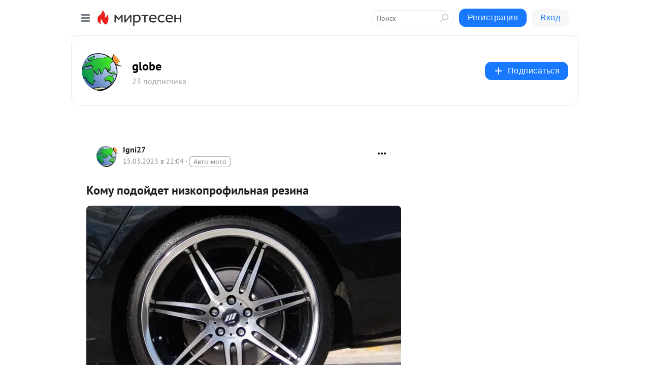

--- FILE ---
content_type: text/html; charset=utf-8
request_url: https://glob.mirtesen.ru/blog/43226540830/Komu-podoydet-nizkoprofilnaya-rezina
body_size: 30250
content:
<!DOCTYPE html>
<html lang="ru" >
<head>
<meta charset="utf-8" />
<meta name="robots" content="all"/>
<script>window.__SM_COUNTER_ID = 45130;</script>
<title data-react-helmet="true">Кому подойдет низкопрофильная резина - globe - Медиаплатформа МирТесен</title>
<meta name="viewport" content="width=device-width, initial-scale=1"/>

<meta data-react-helmet="true" name="description" content="Колеса автомобиля - первое, что приходит на ум в контексте визуального тюнинга. Не каждый автомобиль станет лучше после установки спойлера на заднюю дверь. А большие диски с уникальным рисунком всегда пригодятся — будь то яркое японское купе или элегантный спортивный седан. Однако большие диски - 16 марта - 43226540830 - Медиаплатформа МирТесен"/><meta data-react-helmet="true" name="keywords" content="одноклассники, однокурсники, соседи, сослуживцы, мир тесен, земляки, старые друзья, география, блоги домов, события вокруг, социальная сеть, карта, дом, работа, web 2.0"/><meta data-react-helmet="true" property="og:image" content="https://r1.mt.ru/r15/photoA77A/20512846025-0/jpg/bp.jpeg"/><meta data-react-helmet="true" property="og:image:width" content="1200"/><meta data-react-helmet="true" property="og:image:height" content="628"/><meta data-react-helmet="true" property="og:image:alt" content="Кому подойдет низкопрофильная резина - globe - Медиаплатформа МирТесен"/><meta data-react-helmet="true" property="twitter:image" content="https://r1.mt.ru/r15/photoA77A/20512846025-0/jpg/bp.jpeg"/><meta data-react-helmet="true" property="vk:image" content="https://r1.mt.ru/r15/photoA77A/20512846025-0/jpg/bp.jpeg"/><meta data-react-helmet="true" property="og:description" content="Колеса автомобиля - первое, что приходит на ум в контексте визуального тюнинга. Не каждый автомобиль станет лучше после установки спойлера на заднюю дверь. А большие диски с уникальным рисунком всегда пригодятся — будь то яркое японское купе или элегантный спортивный седан. Однако большие диски - 16 марта - 43226540830 - Медиаплатформа МирТесен"/><meta data-react-helmet="true" property="twitter:description" content="Колеса автомобиля - первое, что приходит на ум в контексте визуального тюнинга. Не каждый автомобиль станет лучше после установки спойлера на заднюю дверь. А большие диски с уникальным рисунком всегда пригодятся — будь то яркое японское купе или элегантный спортивный седан. Однако большие диски - 16 марта - 43226540830 - Медиаплатформа МирТесен"/><meta data-react-helmet="true" property="og:site_name" content="globe - МирТесен"/><meta data-react-helmet="true" property="og:site" content="globe - МирТесен"/><meta data-react-helmet="true" property="og:type" content="article"/><meta data-react-helmet="true" property="og:url" content="https://glob.mirtesen.ru/blog/43226540830/Komu-podoydet-nizkoprofilnaya-rezina"/><meta data-react-helmet="true" property="og:title" content="Кому подойдет низкопрофильная резина - globe - Медиаплатформа МирТесен"/><meta data-react-helmet="true" property="twitter:card" content="summary_large_image"/><meta data-react-helmet="true" property="twitter:title" content="Кому подойдет низкопрофильная резина - globe - Медиаплатформа МирТесен"/>
<link data-react-helmet="true" rel="image_src" href="https://r1.mt.ru/r15/photoA77A/20512846025-0/jpg/bp.jpeg"/><link data-react-helmet="true" rel="canonical" href="https://glob.mirtesen.ru/blog/43226540830/Komu-podoydet-nizkoprofilnaya-rezina"/><link data-react-helmet="true" rel="index" href="https://glob.mirtesen.ru"/><link data-react-helmet="true" rel="alternate" type="application/atom+xml" title="globe - МирТесен" href="https://glob.mirtesen.ru/blog/atom"/><link data-react-helmet="true" rel="alternate" type="application/atom+xml" title="globe - МирТесен" href="https://glob.mirtesen.ru/blog/rss"/><link data-react-helmet="true" rel="icon" href="/favicon.ico" type="image/x-icon" sizes="16x16"/><link data-react-helmet="true" rel="shortcut icon" href="/favicon.ico" type="image/x-icon" sizes="16x16"/>

<link rel="stylesheet" href="https://alpha.mirtesen.ru/assets/modern/bundle.async.390fc67b829a9a691b15.css" media="print" onload="this.media='all'">
<link rel="stylesheet" href="https://alpha.mirtesen.ru/assets/modern/bundle.blog.40ef2de0d009ad6d924a.css" />
</head>
<body >



<div id="root"><div class="app blog-post-page"><div id="layout" class="blog-post-layout"><div id="main-container" class="not-admin"><header id="header"><div class="header-wrapper" style="width:auto"><div class="header-container"><div class="header"><div class="header__navigation"></div></div></div></div></header><div id="three-column-container"><div id="very-left-column" class=""><div class="sticky-wrap" style="left:0"><div class="sticky__content"><div class="left-menu"><div class="left-menu__blog"><div class="left-menu__item left-menu__blog-item"><div class="left-menu__item_title left-menu__item_header">globe</div><a class="left-menu__item_element" href="http://glob.mirtesen.ru/">Главная</a><a class="left-menu__item_element" href="http://glob.mirtesen.ru/blog">Блог</a></div><div class="left-menu__item left-menu__blog-item"><div class="left-menu__item_title left-menu__item_header"></div><i class="left-menu__item_delimiter"></i><a class="left-menu__item_element" href="https://glob.mirtesen.ru/blog/latest">Новые</a><a class="left-menu__item_element" href="https://glob.mirtesen.ru/blog/interesting">Лучшие</a><a class="left-menu__item_element" href="https://glob.mirtesen.ru/blog/commented">Обсуждаемые</a><a class="left-menu__item_element" href="https://glob.mirtesen.ru/comments">Комментарии</a><a class="left-menu__item_element" href="https://glob.mirtesen.ru/people">Участники сайта</a></div></div><div class="left-menu__item" id="topics-menu"><div class="left-menu__item_title" id="topics-menu-title">Рубрики</div><a class="left-menu__item_element" href="//mirtesen.ru/topic/cooking?utm_medium=from_left_sidebar"><span><img src="//static.mtml.ru/images/topics/cooking.svg" alt="cooking" loading="lazy" width="16" height="16"/></span><span>Кулинария</span></a><a class="left-menu__item_element" href="//mirtesen.ru/topic/family?utm_medium=from_left_sidebar"><span><img src="//static.mtml.ru/images/topics/family.svg" alt="family" loading="lazy" width="16" height="16"/></span><span>Дети и семья</span></a><a class="left-menu__item_element" href="//mirtesen.ru/topic/show?utm_medium=from_left_sidebar"><span><img src="//static.mtml.ru/images/topics/show.svg" alt="show" loading="lazy" width="16" height="16"/></span><span>Шоу-бизнес</span></a><a class="left-menu__item_element" href="//mirtesen.ru/topic/politics?utm_medium=from_left_sidebar"><span><img src="//static.mtml.ru/images/topics/politics.svg" alt="politics" loading="lazy" width="16" height="16"/></span><span>Политика</span></a><a class="left-menu__item_element" href="//mirtesen.ru/topic/health?utm_medium=from_left_sidebar"><span><img src="//static.mtml.ru/images/topics/health.svg" alt="health" loading="lazy" width="16" height="16"/></span><span>Здоровье</span></a><button class="left-menu__item_button">Показать все<svg class="svg-icon"><use href="/images/icons.svg?v=1768713#angle-down"></use></svg></button></div><div class="left-menu__item"><div class="left-menu__item_title left-menu__item_header"><a href="https://mirtesen.ru/" class="left-menu__item_title-anchor">Моя лента</a></div><a href="https://mirtesen.ru/chats" class="left-menu__item_element left-menu__item_element_chat" target="_self"><span><img src="//static.mtml.ru/images/icons_v2/chats.svg" alt="ЧАТЫ" loading="lazy" width="16" height="16"/></span><span id="chats-tooltip">ЧАТЫ</span></a><a href="https://mirtesen.ru/polls" class="left-menu__item_element left-menu__item_element_poll" target="_self"><span><img src="//static.mtml.ru/images/icons_v2/vote.svg" alt="Опросы" loading="lazy" width="28" height="28"/></span><span id="polls-tooltip">Опросы</span></a><a href="https://mirtesen.ru/bloggers" class="left-menu__item_element" target="_self"><span><img src="//static.mtml.ru/images/icons_v2/IconBloggersColor.svg" alt="Блогеры" loading="lazy" width="17" height="17"/></span><span id="bloggers-tooltip">Блогеры</span></a><a href="https://mirtesen.ru/user-posts" class="left-menu__item_element" target="_self"><span><img src="//static.mtml.ru/images/icons_v2/IconUserContent.svg" alt="Глас народа" loading="lazy" width="16" height="16"/></span><span id="user-posts-tooltip">Глас народа</span></a><a href="https://mirtesen.ru/popular/liked" class="left-menu__item_element" target="_self"><span><img src="//static.mtml.ru/images/icons_v2/IconPopularColor.svg" alt="Популярное" loading="lazy" width="13" height="16"/></span><span id="popular-posts-tooltip">Популярное</span></a><a href="https://mirtesen.ru/popular/commented" class="left-menu__item_element" target="_self"><span><img src="//static.mtml.ru/images/icons_v2/IconDiscussColor.svg" alt="Обсуждаемое" loading="lazy" width="14" height="14"/></span><span id="commented-posts-tooltip">Обсуждаемое</span></a></div><div class="left-menu__item" id="common-menu"><a href="https://k41tv.app.link/sidebarlink" class="btn btn-primary btn-primary_left-menu" target="_blank" id="app-tooltip"><svg class="svg"><use href="/images/icons.svg#app-icon"></use></svg><span class="left-menu__item_element-text">Мессенджер МТ</span></a><a href="https://info.mirtesen.ru/about" class="left-menu__item_element" target="_blank"><span><img src="//static.mtml.ru/images/icons_v2/IconAbout.svg" alt="О компании" loading="lazy" width="9" height="14"/></span><span class="left-menu__item_element-text">О компании</span></a><a href="https://info.mirtesen.ru/glagol" class="left-menu__item_element" target="_blank"><span><img src="//static.mtml.ru/images/icons_v2/icon-glagol.svg" alt="О редакции ГлагоL" loading="lazy" width="8" height="13"/></span><span class="left-menu__item_element-text">О редакции ГлагоL</span></a><a href="https://info.mirtesen.ru/news" class="left-menu__item_element" target="_blank"><span><img src="//static.mtml.ru/images/icons_v2/IconNews.svg" alt="Новости" loading="lazy" width="16" height="14"/></span><span class="left-menu__item_element-text">Новости</span></a><a href="https://info.mirtesen.ru/partners" class="left-menu__item_element" target="_blank"><span><img src="//static.mtml.ru/images/icons_v2/IconPartners.svg" alt="Партнерам" loading="lazy" width="16" height="13"/></span><span class="left-menu__item_element-text">Партнерам</span></a><a href="https://info.mirtesen.ru/promo" class="left-menu__item_element" target="_blank"><span><img src="//static.mtml.ru/images/icons_v2/IconAdvertizing.svg" alt="Рекламодателям" loading="lazy" width="17" height="16"/></span><span class="left-menu__item_element-text">Рекламодателям</span></a><a href="https://mirtesen.ru/feedback/report" class="left-menu__item_element" target="_blank"><span><img src="//static.mtml.ru/images/icons_v2/IconFeedback.svg" alt="Обратная связь" loading="lazy" width="16" height="13"/></span><span class="left-menu__item_element-text">Обратная связь</span></a><a href="https://mirtesen.ru/feedback/report/spam" class="left-menu__item_element" target="_blank"><span><img src="//static.mtml.ru/images/icons_v2/IconSpam.svg" alt="Пожаловаться на спам" loading="lazy" width="15" height="14"/></span><span class="left-menu__item_element-text">Пожаловаться на спам</span></a><a href="https://info.mirtesen.ru/agreement" class="left-menu__item_element" target="_blank"><span><img src="//static.mtml.ru/images/icons_v2/IconAgreement.svg" alt="Соглашение" loading="lazy" width="15" height="16"/></span><span class="left-menu__item_element-text">Соглашение</span></a><a href="https://info.mirtesen.ru/recommendation_rules" class="left-menu__item_element" target="_blank"><span><img src="//static.mtml.ru/images/icons_v2/IconAgreement.svg" alt="Рекомендательные технологии" loading="lazy" width="15" height="16"/></span><span class="left-menu__item_element-text">Рекомендательные технологии</span></a></div></div><p class="recommendation-tech">На информационном ресурсе применяются <a href="https://info.mirtesen.ru/recommendation_rules">рекомендательные технологии</a> (информационные технологии предоставления информации на основе сбора, систематизации и анализа сведений, относящихся к предпочтениям пользователей сети &quot;Интернет&quot;, находящихся на территории Российской Федерации)</p><div class="mt-tizer-ad-block"><div class="partner-block-wrapper"><div id="unit_99821"></div></div></div></div></div></div><div id="content-container"><div id="secondary-header" class="secondary-header secondary-header_blog"><div class="secondary-header__middle"><div id="secondary-header-logo" class="secondary-header__logo-outer"><div class="secondary-header__logo-wrap"><a class="userlogo userlogo_xl" href="//glob.mirtesen.ru?utm_referrer=mirtesen.ru" title="" target="" data-rjs="2"></a></div></div><div class="secondary-header__title-wrap"><div class="secondary-header__title-subscribers"><h2 class="secondary-header__title"><a class="secondary-header__title-link" href="//glob.mirtesen.ru?utm_referrer=mirtesen.ru" style="color:#000" rel="nofollow">globe</a></h2><i class="secondary-header__subscribers">23 подписчика</i></div></div><div><div id="mt-dropdown-menu" class="mt-dropdown-menu"><button appearance="btn" title="Подписаться" type="button" class="mt-dropdown-menu__btn btn btn-primary"><svg class="svg-icon"><use href="/images/icons.svg?v=1768713#cross"></use></svg>Подписаться</button></div></div></div></div><div class="blog-post-item blog-post-item_tile"><div id="double-column-container"><div id="right-column"><div class="partner-block-wrapper"><div id="unit_103944"></div></div><div class="partner-block-wrapper"><div id="unit_103939"></div></div><div class="right-column-comments right-column-comments_blog"><h3 class="right-column-comments__title">Свежие комментарии</h3><ul class="right-column-comments-list"><li class="right-column-comments-item"><a href="https://mirtesen.ru/people/558123641" class="right-column-comments-item__author"><span class="userlogo userlogo_s" href="" title="" target="" data-rjs="2"></span><div class="right-column-comments-item__author__info"><i class="right-column-comments-item__author__name" style="color:hsl(186, 70%, 50%)">Вениамин</i><i class="right-column-comments-item__pubdate"></i></div></a><div class="right-column-comments-item__post"><span class="right-column-comments-item__post__message">надёжные ваги остались далеко в прошлом, если нужен надёжный авто  и за адекватные деньги то у сузуки нет равный, соо...</span><span class="right-column-comments-item__post__title">Самые надёжные ав...</span></div></li><li class="right-column-comments-item"><a href="https://mirtesen.ru/people/666887981" class="right-column-comments-item__author"><span class="userlogo userlogo_s" href="" style="background:linear-gradient(hsl(268, 100%, 50%), hsl(298, 80%, 50%))" target="">С</span><div class="right-column-comments-item__author__info"><i class="right-column-comments-item__author__name" style="color:hsl(283, 70%, 50%)">Сем</i><i class="right-column-comments-item__pubdate"></i></div></a><div class="right-column-comments-item__post"><span class="right-column-comments-item__post__message">Все это только слова и общепринятые фразы,на самом деле все гораздо сложнее если уже случилось...</span><span class="right-column-comments-item__post__title">Как сохранить иск...</span></div></li><li class="right-column-comments-item"><a href="https://mirtesen.ru/people/502798657" class="right-column-comments-item__author"><span class="userlogo userlogo_s" href="" style="background:linear-gradient(hsl(189, 100%, 50%), hsl(219, 80%, 50%))" target="">ЕБ</span><div class="right-column-comments-item__author__info"><i class="right-column-comments-item__author__name" style="color:hsl(204, 70%, 50%)">Елена Бровченко</i><i class="right-column-comments-item__pubdate"></i></div></a><div class="right-column-comments-item__post"><span class="right-column-comments-item__post__message">Ваша статья очень иформативная, все разложено по полочкам, ведь как не сегодня актуальна digital-маркетинг 🔥🔥👍👍🔥🔥</span><span class="right-column-comments-item__post__title">Digital-маркетинг...</span></div></li></ul></div><div class="partner-block-wrapper"><div id="unit_99810"></div></div><div class="partner-block-wrapper"><div id="unit_95080"></div></div><div class="sticky2" style="top:30px"><div class="partner-block-wrapper"><div id="unit_103947"></div></div></div></div><div id="content-column" class="content-column"><div class="adfox-top"><div class="partner-block-wrapper"><div id="unit_99815"></div></div><div class="partner-block-wrapper"><div id="unit_99815"></div></div></div><article class="blog-post" id="post_43226540830" itemscope="" itemType="http://schema.org/NewsArticle"><meta itemscope="" itemProp="mainEntityOfPage" itemType="https://schema.org/WebPage" itemID="https://glob.mirtesen.ru/blog/43226540830/Komu-podoydet-nizkoprofilnaya-rezina" content=""/><meta itemProp="datePublished" content="2023-03-15T22:04:16.000Z"/><meta itemProp="dateModified" content="2023-03-15T22:04:16.000Z"/><span itemscope="" itemType="https://schema.org/Organization" itemProp="publisher"><meta itemProp="name" content="globe"/><span itemscope="" itemType="https://schema.org/ImageObject" itemProp="logo"><meta itemProp="url" content="//mtdata.ru/u21/photoE265/20838734043-0/original.jpeg"/></span></span><meta itemProp="image" content="https://r1.mt.ru/r15/photoA77A/20512846025-0/jpg/bp.jpeg"/><div class="blog-post__header"><div class="blog-post__author" rel="author"><span class="blog-post__author-avatar"><a class="userlogo" href="//mirtesen.ru/people/163272349?utm_referrer=mirtesen.ru" title="" target="_blank" data-rjs="2"></a></span><div><a class="blog-post__author-name" href="//mirtesen.ru/people/163272349" target="_blank"><span itemProp="author">Igni27</span></a><div class="blog-post__info"><div class="blog-post__pubdate"></div><h3 class="blog-post__topic-category-wrapper"><a class="blog-post__topic-category" href="//mirtesen.ru/topic/auto?utm_medium=from_headline_topic_button"><span>Авто-мото</span></a></h3></div></div></div><div><button title="Подписаться" class="btn blog-post__header-subscribe btn-primary">Подписаться</button></div><div id="mt-dropdown-menu" class="mt-dropdown-menu context-dropdown"><button type="button" class="mt-dropdown-menu__btn"><svg class="svg-icon"><use href="/images/icons.svg?v=1768713#more"></use></svg></button></div></div><h1 class="blog-post__title" itemProp="headline">Кому подойдет низкопрофильная резина</h1><div class="partner-block-wrapper"><div id="unit_103965"></div></div><div class="blog-post__text" itemProp="articleBody"><p><img class="POST_IMAGE " src="https://r1.mt.ru/r15/photoA77A/20512846025-0/jpg/bp.webp"    alt=""width="620"height="auto"loading="lazy"/></p> <div> <p>Колеса автомобиля - первое, что приходит на ум в контексте визуального тюнинга. Не каждый автомобиль станет лучше после установки спойлера на заднюю дверь. А большие диски с уникальным рисунком всегда пригодятся — будь то яркое японское купе или элегантный спортивный седан. Однако большие диски занимают больше места в колесной арке.<div id="unit_101877"><a href="https://smi2.ru/" ></a></div>
<script type="text/javascript" charset="utf-8">
  (function() {
    var sc = document.createElement('script'); sc.type = 'text/javascript'; sc.async = true;
    sc.src = '//smi2.ru/data/js/101877.js'; sc.charset = 'utf-8';
    var s = document.getElementsByTagName('script')[0]; s.parentNode.insertBefore(sc, s);
  }());
</script> Поэтому их комбинируют с шинами, профиль которых ниже, чем изначально. Как распознать низкопрофильные шины и как они влияют на ощущения от вождения?</p> <h3>Низкий профиль - большая ширина колеса</h3> <p>Низкопрофильные шины — это модели, предлагаемые в типоразмерах с относительно низкой боковиной. Относительно - потому что его высота рассчитывается по отношению к ширине.<span> </span><strong>Низкий профиль автошины</strong><span> </span>обычно сочетается с широким протектором. Различные модели автомобилей адаптированы для работы с колесами разного размера, что дает пользователям возможность выбора между высокопрофильными или низкопрофильными шинами.</p> <p>Например, некоторые версии BMW 3 серии изначально используют<span> </span><strong>шины 205/60 R16</strong>. Это точно не низкопрофильные автошины. Высота боковины в данном случае составляет 60% от 205 мм, т.е. 123 мм. Опционально на эту модель баварского бренда можно установить диски с низкопрофильной резиной в размере 225/45 R18. Для этого боковину, то есть профиль шины, уменьшают примерно до 100 мм.</p> <p>BMW 3 серии также приспособлен для езды на комплекте колес, в котором шины на передней оси имеют размер 225/35 R20 , а на заднем — 255/30 R20. Тогда боковина передних шин меньше на 79 мм, а задних уже 76,5 мм! И мы все время говорим об одной и той же машине.<div id="unit_103966"><a href="https://smi2.ru/" ></a></div>
<script type="text/javascript" charset="utf-8">
  (function() {
    var sc = document.createElement('script'); sc.type = 'text/javascript'; sc.async = true;
    sc.src = '//smi2.ru/data/js/103966.js'; sc.charset = 'utf-8';
    var s = document.getElementsByTagName('script')[0]; s.parentNode.insertBefore(sc, s);
  }());
</script></p> <p>Само собой разумеется, что автомобиль будет смотреться гораздо эффектнее на больших дисках с низкопрофильной резиной. Однако внешний вид — это еще не все. Поведение автомобиля на дороге также изменится. Однако, прежде чем мы проанализируем преимущества и недостатки низкопрофильных автошин, стоит спросить: «Где же на самом деле начинается этот низкий профиль?»</p> <h2>Низкопрофильная резина - что это?</h2> <p>В настоящее время к низкопрофильным шинам можно отнести модели с профилем менее 50% ширины протектора. Однако 40-50 лет назад даже профиль в 80% ширины воспринимался как низкий. Поэтому низкопрофильные автошины для повседневного использования имеют высоту профиля 35-45% от ширины протектора. Это не значит, что вы не можете "опустить" профиль еще ниже.</p> <p>Европейская техническая организация по шинам и ободам (ETRTO) в 2009 году приняла стандарт, согласно которому минимально возможный профиль шины составляет 20% ширины. Это был размер 375/20 R21.</p> <p>Американцы не придали особого значения европейским стандартам и в том же году на тюнинг-ярмарке SEMA была представлена ​​шина Nexen N3000 в размере 365/15 ZR24. Бренд Kumho Tire также подготовил шину с профилем 15% — модель Ecsta SPT KU31 385/15 ZR22. Несложно подсчитать, что профиль модели Nexen меньше 55 мм. Kumho не так радикально занизили профиль, но его высота — 57,75 мм — ненамного выше.</p> <h2>Преимущества низкопрофильных шин</h2> <p>От низкопрофильной резины выиграет не только внешний вид автомобиля. Ходовые качества также будут улучшены.</p> <p>Как было сказано ранее, низкий профиль автошины сочетается с широким протектором. Это, в свою очередь, приводит к<span> </span><strong>увеличению площади контакта</strong><span> </span>с дорогой и, следовательно, к лучшему контакту с дорогой. Занижение профиля также улучшает жесткость. Низкий профиль не так подвержен изгибу и деформации под воздействием перегрузок. В результате он будет более эффективно передавать мощность и поддерживать<span> </span><strong>лучшую устойчивость</strong><span> </span>при агрессивном прохождении поворотов.</p> <p>Таким образом, преимущества низкопрофильных автошин заключаются в лучшем внешнем виде и улучшенных ходовых качествах. Повышенная устойчивость на поворотах, большая уверенность при вождении на высокой скорости и улучшенный внешний вид — характеристики, безусловно, желательные с точки зрения владельцев мощных автомобилей со спортивными ходовыми качествами.</p> <h3>Есть ли у низкопрофильных шин недостатки?</h3> <p>Однако низкопрофильные шины не являются идеальным решением - при их установке на свой автомобиль необходимо учитывать некоторые неудобства.</p> <p>После перехода на низкопрофильные шины вы почувствуете падение комфорта при вождении уже после первой поездки. Нижний профиль не так сильно прогибается, как высокий, что, с одной стороны, улучшает ходовые качества, а с другой - уменьшает демпфирование неровностей. Комфорт вождения обязательно пострадает после радикального занижения профиля.</p> <p>Более низкая резина также означает больший риск повреждения обода. Ямы на дороге, высокие бордюры и другие подобные факторы облегчают доступ к поверхности обода. Вероятность натирания обода при наезде на бордюр на низкопрофильных шинах выше. Также низкопрофильная автошина более эффективно амортизирует въезд в яму на дороге, что в сочетании с низким профилем и высокой скоростью может легко привести к изгибу или даже трещине обода.</p> <p>Уровень безопасности низкопрофильных колес может быть повышен с помощью моделей шин, оснащенных<span> </span><strong>защитной кромкой</strong>. Этот элемент часто встречается в низкопрофильных автошинах, но \то существенно увеличивает цену и не дает 100% защиты от повреждений, а лишь снижает их вероятность.</p> <p>Низкопрофильные шины также ускоряют износ компонентов подвески, которым приходится работать более интенсивно.<span> </span><strong>Рычаги и амортизаторы должны взять</strong><span> </span>на себя ту часть работы, которую высокая боковина выполняет на автошинах с большим профилем.</p> <p>При замене шин на низкопрофильные не забывайте адаптировать автомобиль к изменениям. Для того, чтобы спидометр показывал правильную скорость,<span> </span><strong>может потребоваться кодирование нового размера шин</strong><span> </span>в бортовом компьютере автомобиля. При изменении высоты колеса на 5 мм и более необходимо также откорректировать регулировку фар.</p> <h3>Давление в низкопрофильных автошинах</h3> <p>Производители автомобилей указывают подходящие размеры низкопрофильных колес и давление, которое будет в них использоваться. Для поддержания высоких ходовых качеств и надлежащего уровня безопасности необходимо поддерживать правильное давление в автошинах. При потере давления низкопрофильные шины не будут гнуться, как высокопрофильные. В такой ситуации даже значительные потери воздуха в колесе трудно будет увидеть «на глаз». Поэтому при езде с низкопрофильной резиной<span> </span><strong>следует чаще проверять давление</strong>.</p> <p>Производители шин рекомендуют проверять давление<span> </span><strong>каждые 2-4 недели</strong>. При езде на низкопрофильной резине лучше соблюдать меньший временной интервал и два раза в месяц подъезжать к компрессору. Давление также следует проверять перед любой длительной поездкой или вождением с большей нагрузкой, чем обычно.</p> <h3>Когда стоит выбирать низкопрофильные автошины?</h3> <p>В первую очередь нужно убедиться, что размер шин соответствует тому, что указан производителем. Если в списке типоразмеров, подходящих к нашему автомобилю, есть еще и низкопрофильные вариации, вам следует основывать свое решение на преимуществах и недостатках этого решения и вашем стиле вождения.</p> <p>Спокойным водителям, которые не ездят особенно быстро и агрессивно, а также ценят комфорт в пути,<span> </span><strong>не стоит выбирать низкопрофильную резину</strong>. Из-за такого стиля вождения преимущества низкой боковины не будут использованы, а недостатки все равно проявятся.</p> <p>Этот вариант могут рассмотреть владельцы<span> </span><strong>высокопроизводительных автомобилей</strong>, которые еще не используют низкопрофильные шины. Это будет способствовать лучшему использованию мощности, а также повышению устойчивости и уверенности вождения, что отразится не только на опыте вождения, но и на безопасности.</p> <p>Источник - <a rel="nofollow ugc noreferrer noopener" href="https://vsekolesa.ru" target="_blank">https://vsekolesa.ru</a></p> </div> <p> </p></div><div id="panda_player" class="panda-player"></div><div class="blog-post__subscribe"><p class="blog-post__subscribe-text">Понравилась статья? Подпишитесь на канал, чтобы быть в курсе самых интересных материалов</p><a href="#" class="btn btn-primary">Подписаться</a></div><div class="blog-post__footer"><div class="post-controls"><div><div class="post-actions"><div class="post-actions__push"></div></div></div></div></div><span></span></article><nav class="pagination"><ul class="blog-post__pagination"><li><a href="https://glob.mirtesen.ru/blog/43043335076/Rossiyane-stali-chasche-berat-mikrozaymyi-na-nezaplanirovannyie-?utm_referrer=mirtesen.ru"><span class="blog-post__pagination__arrow">←</span>Предыдущая тема</a></li><li class="blog-post__pagination__symbol"> | </li><li><a href="https://glob.mirtesen.ru/blog/43263808644/Stalo-izvestno-chto-proizoydet-esli-podklyuchit-rozetku-k-rozetk?utm_referrer=mirtesen.ru">Следующая тема<span class="blog-post__pagination__arrow">→</span></a></li></ul></nav><div class="partner-block-wrapper"><div id="unit_103916"></div></div><span></span><div class="adfox-outer blog-post-item__ad-block"><div class="partner-block-wrapper"><div id="unit_99816"></div></div></div></div></div><div class="blog-post-bottom-partners"><div class="partner-block-wrapper"><div id="unit_103941"></div></div><div class="partner-block-wrapper"><div id="unit_95079"></div></div><div class="partner-block-wrapper"><div id="unit_95031"></div></div></div></div></div></div></div><div style="position:fixed;bottom:50px;right:0;cursor:pointer;transition-duration:0.2s;transition-timing-function:linear;transition-delay:0s;z-index:10;display:none"><div id="scroll-top"><div>наверх</div></div></div></div><div></div></div></div>
<div id="messenger-portal" class="messenger-embedded"></div>
<script>window.__PRELOADED_STATE__ = {"blogDomain":{},"promotion":{"popup":{},"activeTab":"platform","sections":{"platform":{"title":"Реклама на Платформе","isMenu":true,"changed":false,"forDevs":true},"settings":{"title":"Настройки рекламы","isMenu":true,"changed":false,"forDevs":true},"item":{"title":"Редактирование объекта","isMenu":false,"changed":false,"forDevs":true},"itemAdd":{"title":"Добавление объекта","isMenu":false,"changed":false,"forDevs":true},"deposit":{"title":"Пополнение баланса","isMenu":false,"changed":false,"forDevs":true},"stats":{"title":"Статистика рекламы","isMenu":true,"changed":false,"forDevs":true}},"changed":{"platform":false,"settings":false,"item":false,"stats":false},"data":{"platform":"","settings":{"currentBalance":0,"spentBalance":0,"groupItem":{"id":null,"status":"STATUS_PENDING","dateStart":null,"dateEnd":null,"fullClicksLimit":null,"dayClicksLimit":null,"clickPrice":null,"utmSource":null,"utmMedium":null,"utmCampaign":null,"targetGeoIds":null,"targetIsMale":null,"targetAgeMin":null,"targetAgeMax":null,"targetTime":null,"title":null,"canChangeStatus":null,"inRotation":false,"fullClicks":0,"dayClicks":0},"blogpostItems":[]},"item":{"id":null,"status":"STATUS_PENDING","dateStart":null,"dateEnd":null,"fullClicksLimit":null,"dayClicksLimit":null,"clickPrice":null,"utmSource":null,"utmMedium":null,"utmCampaign":null,"targetGeoIds":null,"targetIsMale":null,"targetAgeMin":null,"targetAgeMax":null,"targetTime":null,"title":null,"canChangeStatus":null,"inRotation":false,"fullClicks":0,"dayClicks":0},"itemAdd":{"url":null},"deposit":{"value":""},"stats":{"periodFrom":"2025-12-27","periodTo":"2026-01-16"}},"errors":{}},"editComments":{"activeTab":"stats","sections":{"stats":{"title":"Статистика","isMenu":true,"changed":false,"forDevs":true},"settings":{"title":"Настройки","isMenu":true,"changed":false,"forDevs":true}},"changed":{"stats":false,"settings":false},"data":{"stats":{"periodFrom":"2026-01-09","periodTo":"2026-01-16"},"settings":{"applyForCommentsEnabled":0,"commonEnabled":0,"siteEnabled":0,"keyWords":[]}},"errors":{}},"actionVote":{},"header":{"sidebarEnabled":false,"sidebarIsOpen":false},"messageNotifications":{"items":[],"startFrom":0,"nextFrom":0,"hasMoreItems":true,"busy":false},"activityNotifications":{"items":[],"nextFrom":"","hasMoreItems":true,"busy":false},"headerSearch":{"value":"","result":{"people":[],"groups":[],"posts":[]},"isLoading":false,"hasResults":false},"rssEditor":{"editKey":null,"type":"add","loading":{"defaultImage":false},"values":{"maxTextLength":0,"publicationDelay":0,"useFullText":false,"useShortDesctiption":false,"ignoreMediaTags":false,"rssSourceLink":"","autoRefreshImportedThemes":false,"pregTemplateTextSearch":"","pregTemplateTextChange":"","xpathLongText":"","xpathImage":"","showCategory":"","importCategory":"","keepImages":false,"keepLinks":false,"keepIframes":false,"useEmbedCode":false,"useYandexTurbo":false,"addYandexGenreTags":false,"loadingTimout":0,"hideSourceLink":false,"defaultImage":""}},"telegramEditor":{"editKey":null,"type":"add","values":{"username":null,"signature":""}},"auth":{"user":null,"groupPrivileges":{},"viewedTooltips":{}},"authForm":{"isBusy":false,"widgetId":"0","instances":{"0":{"isOpen":false,"activeTab":"login","callAndSmsLimits":{"apiLimits":{"smsAllowed":true,"callAllowed":true,"smsTimeLimitExceededMsg":"","callTimeLimitExceededMsg":""},"timers":{}},"params":{"login":{"phone":"","code":"","mode":"SMS","step":"","errorMap":{}},"loginByEmail":{"email":"","password":"","remember":"on","step":"","errorMap":{}},"registration":{"name":"","lastname":"","email":"","phone":"","code":"","mode":"SMS","step":"","errorMap":{}},"registrationByEmail":{"email":"","name":"","phone":"","code":"","mode":"SMS","step":"","errorMap":{}},"password":{"email":"","errorMap":{}}}}}},"blogModerators":{"staff":[],"popup":{"popupType":null,"userInfo":null},"errors":{},"radioBtnValue":null},"logoEditor":{"image":null,"allowZoomOut":false,"position":{"x":0.5,"y":0.5},"scale":1,"rotate":0,"borderRadius":0,"width":100,"height":100,"border":0,"isEmpty":true,"type":"blog"},"headerBackgroundEditor":{"image":null,"type":"blog","allowZoomOut":false,"position":{"x":0.5,"y":0.5},"scale":1,"rotate":0,"borderRadius":0,"blogHeight":240,"profileHeight":240,"border":0,"isEmpty":true},"titleEditor":{"title":""},"secondaryHeader":{"logoSwitcher":false,"titleSwitcher":false,"backgroundSwitcher":false,"logoEditor":false,"titleEditor":false,"backgroundEditor":false},"blogMenuSettings":{"isChanged":false,"menuItems":[],"currentIndex":null,"menuItem":{},"staticWidgetsToRemove":[],"context":{"add":{"title":"Добавление раздела","saveButton":"Добавить"},"edit":{"title":"Раздел: ","saveButton":"Сохранить","remove":"Удалить раздел"}},"errors":{}},"siteSettings":{},"siteSettingsLeftMenu":{"sitesDropdown":false},"promotionLeftMenu":{},"editCommentsLeftMenu":{},"blogPostList":{"searchValue":"","search":{"results":[],"page":0,"hasMore":true,"isLoading":false},"blogPostList":[],"hasMoreItems":true,"page":1,"title":"","tag":"","period":"","before":"","after":"","status":"","sort":""},"blogPostEditor":{"id":null,"title":"","text":"","inProcess":false,"sign":"","disableComments":false,"tags":[],"tagSuggestions":[],"errors":[],"publishTime":null,"referenceUrl":"","nextBtnUrl":"","pushBtnUrl":"","pushBtnText":"","doFollowLinks":0,"pulse":0,"draft":false,"preloaderVisible":true,"errorMessage":{"isVisible":false,"text":"Произошла ошибка. Попробуйте еще раз или свяжитесь со службой поддержки."},"showPollEditor":false,"pollTab":"default","sentToModeration":false,"foundPolls":[],"foundPollsOffset":0,"hasMorePolls":true,"pollId":null},"actionModifyPostPopup":{"isOpen":false,"popupType":"","id":null,"deletedList":{},"approveList":{}},"rightColumnPosts":[],"rightColumnComments":[{"id":125934985,"text":"надёжные ваги остались далеко в прошлом, если нужен надёжный авто  и за адекватные деньги то у сузуки нет равный, соотношение цена качесво на очень высоком уровне.","date":1713464803,"blog_post":{"id":43559678673,"title":"Самые надёжные автомобили Volkswagen в истории","seo_url":"//glob.mirtesen.ru/blog/43559678673/Samyie-nadyozhnyie-avtomobili-Volkswagen-v-istorii?utm_referrer=mirtesen.ru"},"user":{"cover":null,"count_friends":null,"id":558123641,"url":"//mirtesen.ru/people/558123641","display_name":"Вениамин","photo_original":"//mtdata.ru/u14/photoB7F2/20408073658-0/original.jpeg"},"images":[],"formattedDates":{"iso":"2024-04-18T18:26:43.000Z","ver1":"18 апреля, 21:26","ver2":"18.04.2024 в 21:26","ver3":"18 апр., 21:26"}},{"id":125412690,"text":"Все это только слова и общепринятые фразы,на самом деле все гораздо сложнее если уже случилось...","date":1702887477,"blog_post":{"id":43131885770,"title":"Как сохранить искру в отношениях после 30 лет брака","seo_url":"//glob.mirtesen.ru/blog/43131885770/Kak-sohranit-iskru-v-otnosheniyah-posle-30-let-braka?utm_referrer=mirtesen.ru"},"user":{"cover":null,"count_friends":null,"id":666887981,"url":"//mirtesen.ru/people/666887981","display_name":"Сем","photo_original":null},"images":[],"formattedDates":{"iso":"2023-12-18T08:17:57.000Z","ver1":"18 декабря, 11:17","ver2":"18.12.2023 в 11:17","ver3":"18 дек., 11:17"}},{"id":123849108,"text":"Ваша статья очень иформативная, все разложено по полочкам, ведь как не сегодня актуальна digital-маркетинг 🔥🔥👍👍🔥🔥","date":1668640864,"blog_post":{"id":43213832714,"title":"Digital-маркетинг - что это такое","seo_url":"//glob.mirtesen.ru/blog/43213832714/Digital-marketing-chto-eto-takoe?utm_referrer=mirtesen.ru"},"user":{"cover":null,"count_friends":null,"id":502798657,"url":"//mirtesen.ru/people/502798657","display_name":"Елена Бровченко","photo_original":null},"images":[],"formattedDates":{"iso":"2022-11-16T23:21:04.000Z","ver1":"17 ноября, 2:21","ver2":"17.11.2022 в 2:21","ver3":"17 нояб., 2:21"}}],"rightColumnGallery":{"total":0,"images":[]},"blogPost":{"id":43226540830,"title":"Кому подойдет низкопрофильная резина","url":"//glob.mirtesen.ru/blog/43226540830?utm_referrer=mirtesen.ru","seo_url":"//glob.mirtesen.ru/blog/43226540830/Komu-podoydet-nizkoprofilnaya-rezina?utm_referrer=mirtesen.ru","canonical_url":"https://glob.mirtesen.ru/blog/43226540830/Komu-podoydet-nizkoprofilnaya-rezina","created":1678917856,"date":1678917856,"publish_time":null,"status":"STATUS_ACTIVE","isTitleHidden":false,"preview_text":"Колеса автомобиля - первое, что приходит на ум в контексте визуального тюнинга. Не каждый автомобиль станет лучше после установки спойлера на заднюю дверь. А большие диски с уникальным рисунком всегда пригодятся — будь то яркое японское купе или элегантный спортивный седан. Однако большие диски","comments_count":0,"post_type":"post","likes":{"count":0,"user_likes":0,"can_like":0,"marks_pluses":0,"marks_minuses":0,"user_like_attr":null,"like_attr_ids":[]},"from_id":163272349,"from":{"id":163272349,"display_name":"Igni27","url":"//mirtesen.ru/people/163272349","photo_original":null,"isAuthenticAccount":false},"group":{"display_name":"globe","url":"//glob.mirtesen.ru","photo_original":"//mtdata.ru/u21/photoE265/20838734043-0/original.jpeg","id":30632273901,"canViewBlogPostCreator":true,"showSubscribersAmount":true,"is_subscribed":false,"is_member":false,"is_owner":false,"is_staff":false,"created":1558261839},"attachments":[{"photo":{"id":20512846025,"photo_original":"//mtdata.ru/u15/photoA77A/20512846025-0/original.jpg#20512846025","title":"1","width":868,"height":650}}],"modified":1760030878,"is_draft":false,"is_queued":false,"topic":"auto","tags":[],"close_comments":false,"marks_count":0,"reposts":0,"recommendations":"[]","foreignPollId":null,"isSlider":null,"padRedirectUrl":"https://mirtesen.ru/url?e=pad_click&pad_page=0&blog_post_id=43226540830&announce=1","editorStatus":"EDITOR_STATUS_NONE","extraData":{"ed_pulse":"0","ed_arb_popup_url":"","ed_skip_nofollow":"0","ed_arb_popup_text":"","ed_arb_next_btn_url":"","doFollowLinks":0},"notificationsCanBeSent":true,"notificationsSent":false,"notificationsWillBeSent":false,"notificationsLimit":4,"text":"\x3cp>\x3cimg src=\"//mtdata.ru/u15/photoA77A/20512846025-0/original.jpg#20512846025\" alt=\"\" width=\"868\" height=\"650\" />\x3c/p>\n\x3cdiv>\n\x3cp>Колеса автомобиля - первое, что приходит на ум в контексте визуального тюнинга. Не каждый автомобиль станет лучше после установки спойлера на заднюю дверь. А большие диски с уникальным рисунком всегда пригодятся — будь то яркое японское купе или элегантный спортивный седан. Однако большие диски занимают больше места в колесной арке. Поэтому их комбинируют с шинами, профиль которых ниже, чем изначально. Как распознать низкопрофильные шины и как они влияют на ощущения от вождения?\x3c/p>\n\x3ch3>Низкий профиль - большая ширина колеса\x3c/h3>\n\x3cp>Низкопрофильные шины — это модели, предлагаемые в типоразмерах с относительно низкой боковиной. Относительно - потому что его высота рассчитывается по отношению к ширине.\x3cspan> \x3c/span>\x3cstrong>Низкий профиль автошины\x3c/strong>\x3cspan> \x3c/span>обычно сочетается с широким протектором. Различные модели автомобилей адаптированы для работы с колесами разного размера, что дает пользователям возможность выбора между высокопрофильными или низкопрофильными шинами.\x3c/p>\n\x3cp>Например, некоторые версии BMW 3 серии изначально используют\x3cspan> \x3c/span>\x3cstrong>шины 205/60 R16\x3c/strong>. Это точно не низкопрофильные автошины. Высота боковины в данном случае составляет 60% от 205 мм, т.е. 123 мм. Опционально на эту модель баварского бренда можно установить диски с низкопрофильной резиной в размере 225/45 R18. Для этого боковину, то есть профиль шины, уменьшают примерно до 100 мм.\x3c/p>\n\x3cp>BMW 3 серии также приспособлен для езды на комплекте колес, в котором шины на передней оси имеют размер 225/35 R20 , а на заднем — 255/30 R20. Тогда боковина передних шин меньше на 79 мм, а задних уже 76,5 мм! И мы все время говорим об одной и той же машине.\x3c/p>\n\x3cp>Само собой разумеется, что автомобиль будет смотреться гораздо эффектнее на больших дисках с низкопрофильной резиной. Однако внешний вид — это еще не все. Поведение автомобиля на дороге также изменится. Однако, прежде чем мы проанализируем преимущества и недостатки низкопрофильных автошин, стоит спросить: «Где же на самом деле начинается этот низкий профиль?»\x3c/p>\n\x3ch2>Низкопрофильная резина - что это?\x3c/h2>\n\x3cp>В настоящее время к низкопрофильным шинам можно отнести модели с профилем менее 50% ширины протектора. Однако 40-50 лет назад даже профиль в 80% ширины воспринимался как низкий. Поэтому низкопрофильные автошины для повседневного использования имеют высоту профиля 35-45% от ширины протектора. Это не значит, что вы не можете \"опустить\" профиль еще ниже.\x3c/p>\n\x3cp>Европейская техническая организация по шинам и ободам (ETRTO) в 2009 году приняла стандарт, согласно которому минимально возможный профиль шины составляет 20% ширины. Это был размер 375/20 R21.\x3c/p>\n\x3cp>Американцы не придали особого значения европейским стандартам и в том же году на тюнинг-ярмарке SEMA была представлена ​​шина Nexen N3000 в размере 365/15 ZR24. Бренд Kumho Tire также подготовил шину с профилем 15% — модель Ecsta SPT KU31 385/15 ZR22. Несложно подсчитать, что профиль модели Nexen меньше 55 мм. Kumho не так радикально занизили профиль, но его высота — 57,75 мм — ненамного выше.\x3c/p>\n\x3ch2>Преимущества низкопрофильных шин\x3c/h2>\n\x3cp>От низкопрофильной резины выиграет не только внешний вид автомобиля. Ходовые качества также будут улучшены.\x3c/p>\n\x3cp>Как было сказано ранее, низкий профиль автошины сочетается с широким протектором. Это, в свою очередь, приводит к\x3cspan> \x3c/span>\x3cstrong>увеличению площади контакта\x3c/strong>\x3cspan> \x3c/span>с дорогой и, следовательно, к лучшему контакту с дорогой. Занижение профиля также улучшает жесткость. Низкий профиль не так подвержен изгибу и деформации под воздействием перегрузок. В результате он будет более эффективно передавать мощность и поддерживать\x3cspan> \x3c/span>\x3cstrong>лучшую устойчивость\x3c/strong>\x3cspan> \x3c/span>при агрессивном прохождении поворотов.\x3c/p>\n\x3cp>Таким образом, преимущества низкопрофильных автошин заключаются в лучшем внешнем виде и улучшенных ходовых качествах. Повышенная устойчивость на поворотах, большая уверенность при вождении на высокой скорости и улучшенный внешний вид — характеристики, безусловно, желательные с точки зрения владельцев мощных автомобилей со спортивными ходовыми качествами.\x3c/p>\n\x3ch3>Есть ли у низкопрофильных шин недостатки?\x3c/h3>\n\x3cp>Однако низкопрофильные шины не являются идеальным решением - при их установке на свой автомобиль необходимо учитывать некоторые неудобства.\x3c/p>\n\x3cp>После перехода на низкопрофильные шины вы почувствуете падение комфорта при вождении уже после первой поездки. Нижний профиль не так сильно прогибается, как высокий, что, с одной стороны, улучшает ходовые качества, а с другой - уменьшает демпфирование неровностей. Комфорт вождения обязательно пострадает после радикального занижения профиля.\x3c/p>\n\x3cp>Более низкая резина также означает больший риск повреждения обода. Ямы на дороге, высокие бордюры и другие подобные факторы облегчают доступ к поверхности обода. Вероятность натирания обода при наезде на бордюр на низкопрофильных шинах выше. Также низкопрофильная автошина более эффективно амортизирует въезд в яму на дороге, что в сочетании с низким профилем и высокой скоростью может легко привести к изгибу или даже трещине обода.\x3c/p>\n\x3cp>Уровень безопасности низкопрофильных колес может быть повышен с помощью моделей шин, оснащенных\x3cspan> \x3c/span>\x3cstrong>защитной кромкой\x3c/strong>. Этот элемент часто встречается в низкопрофильных автошинах, но \\то существенно увеличивает цену и не дает 100% защиты от повреждений, а лишь снижает их вероятность.\x3c/p>\n\x3cp>Низкопрофильные шины также ускоряют износ компонентов подвески, которым приходится работать более интенсивно.\x3cspan> \x3c/span>\x3cstrong>Рычаги и амортизаторы должны взять\x3c/strong>\x3cspan> \x3c/span>на себя ту часть работы, которую высокая боковина выполняет на автошинах с большим профилем.\x3c/p>\n\x3cp>При замене шин на низкопрофильные не забывайте адаптировать автомобиль к изменениям. Для того, чтобы спидометр показывал правильную скорость,\x3cspan> \x3c/span>\x3cstrong>может потребоваться кодирование нового размера шин\x3c/strong>\x3cspan> \x3c/span>в бортовом компьютере автомобиля. При изменении высоты колеса на 5 мм и более необходимо также откорректировать регулировку фар.\x3c/p>\n\x3ch3>Давление в низкопрофильных автошинах\x3c/h3>\n\x3cp>Производители автомобилей указывают подходящие размеры низкопрофильных колес и давление, которое будет в них использоваться. Для поддержания высоких ходовых качеств и надлежащего уровня безопасности необходимо поддерживать правильное давление в автошинах. При потере давления низкопрофильные шины не будут гнуться, как высокопрофильные. В такой ситуации даже значительные потери воздуха в колесе трудно будет увидеть «на глаз». Поэтому при езде с низкопрофильной резиной\x3cspan> \x3c/span>\x3cstrong>следует чаще проверять давление\x3c/strong>.\x3c/p>\n\x3cp>Производители шин рекомендуют проверять давление\x3cspan> \x3c/span>\x3cstrong>каждые 2-4 недели\x3c/strong>. При езде на низкопрофильной резине лучше соблюдать меньший временной интервал и два раза в месяц подъезжать к компрессору. Давление также следует проверять перед любой длительной поездкой или вождением с большей нагрузкой, чем обычно.\x3c/p>\n\x3ch3>Когда стоит выбирать низкопрофильные автошины?\x3c/h3>\n\x3cp>В первую очередь нужно убедиться, что размер шин соответствует тому, что указан производителем. Если в списке типоразмеров, подходящих к нашему автомобилю, есть еще и низкопрофильные вариации, вам следует основывать свое решение на преимуществах и недостатках этого решения и вашем стиле вождения.\x3c/p>\n\x3cp>Спокойным водителям, которые не ездят особенно быстро и агрессивно, а также ценят комфорт в пути,\x3cspan> \x3c/span>\x3cstrong>не стоит выбирать низкопрофильную резину\x3c/strong>. Из-за такого стиля вождения преимущества низкой боковины не будут использованы, а недостатки все равно проявятся.\x3c/p>\n\x3cp>Этот вариант могут рассмотреть владельцы\x3cspan> \x3c/span>\x3cstrong>высокопроизводительных автомобилей\x3c/strong>, которые еще не используют низкопрофильные шины. Это будет способствовать лучшему использованию мощности, а также повышению устойчивости и уверенности вождения, что отразится не только на опыте вождения, но и на безопасности.\x3c/p>\n\x3cp>Источник - \x3ca rel=\"nofollow ugc noreferrer noopener\" href=\"https://vsekolesa.ru\" target=\"_blank\">https://vsekolesa.ru\x3c/a>\x3c/p>\n\x3c/div>\n\x3cp> \x3c/p>","formattedText":"\x3cp>\x3cimg src=\"//mtdata.ru/u15/photoA77A/20512846025-0/original.jpg#20512846025\" alt=\"\" width=\"868\" height=\"650\" />\x3c/p>\n\x3cdiv>\n\x3cp>Колеса автомобиля - первое, что приходит на ум в контексте визуального тюнинга. Не каждый автомобиль станет лучше после установки спойлера на заднюю дверь. А большие диски с уникальным рисунком всегда пригодятся — будь то яркое японское купе или элегантный спортивный седан. Однако большие диски занимают больше места в колесной арке. Поэтому их комбинируют с шинами, профиль которых ниже, чем изначально. Как распознать низкопрофильные шины и как они влияют на ощущения от вождения?\x3c/p>\n\x3ch3>Низкий профиль - большая ширина колеса\x3c/h3>\n\x3cp>Низкопрофильные шины — это модели, предлагаемые в типоразмерах с относительно низкой боковиной. Относительно - потому что его высота рассчитывается по отношению к ширине.\x3cspan> \x3c/span>\x3cstrong>Низкий профиль автошины\x3c/strong>\x3cspan> \x3c/span>обычно сочетается с широким протектором. Различные модели автомобилей адаптированы для работы с колесами разного размера, что дает пользователям возможность выбора между высокопрофильными или низкопрофильными шинами.\x3c/p>\n\x3cp>Например, некоторые версии BMW 3 серии изначально используют\x3cspan> \x3c/span>\x3cstrong>шины 205/60 R16\x3c/strong>. Это точно не низкопрофильные автошины. Высота боковины в данном случае составляет 60% от 205 мм, т.е. 123 мм. Опционально на эту модель баварского бренда можно установить диски с низкопрофильной резиной в размере 225/45 R18. Для этого боковину, то есть профиль шины, уменьшают примерно до 100 мм.\x3c/p>\n\x3cp>BMW 3 серии также приспособлен для езды на комплекте колес, в котором шины на передней оси имеют размер 225/35 R20 , а на заднем — 255/30 R20. Тогда боковина передних шин меньше на 79 мм, а задних уже 76,5 мм! И мы все время говорим об одной и той же машине.\x3c/p>\n\x3cp>Само собой разумеется, что автомобиль будет смотреться гораздо эффектнее на больших дисках с низкопрофильной резиной. Однако внешний вид — это еще не все. Поведение автомобиля на дороге также изменится. Однако, прежде чем мы проанализируем преимущества и недостатки низкопрофильных автошин, стоит спросить: «Где же на самом деле начинается этот низкий профиль?»\x3c/p>\n\x3ch2>Низкопрофильная резина - что это?\x3c/h2>\n\x3cp>В настоящее время к низкопрофильным шинам можно отнести модели с профилем менее 50% ширины протектора. Однако 40-50 лет назад даже профиль в 80% ширины воспринимался как низкий. Поэтому низкопрофильные автошины для повседневного использования имеют высоту профиля 35-45% от ширины протектора. Это не значит, что вы не можете \"опустить\" профиль еще ниже.\x3c/p>\n\x3cp>Европейская техническая организация по шинам и ободам (ETRTO) в 2009 году приняла стандарт, согласно которому минимально возможный профиль шины составляет 20% ширины. Это был размер 375/20 R21.\x3c/p>\n\x3cp>Американцы не придали особого значения европейским стандартам и в том же году на тюнинг-ярмарке SEMA была представлена ​​шина Nexen N3000 в размере 365/15 ZR24. Бренд Kumho Tire также подготовил шину с профилем 15% — модель Ecsta SPT KU31 385/15 ZR22. Несложно подсчитать, что профиль модели Nexen меньше 55 мм. Kumho не так радикально занизили профиль, но его высота — 57,75 мм — ненамного выше.\x3c/p>\n\x3ch2>Преимущества низкопрофильных шин\x3c/h2>\n\x3cp>От низкопрофильной резины выиграет не только внешний вид автомобиля. Ходовые качества также будут улучшены.\x3c/p>\n\x3cp>Как было сказано ранее, низкий профиль автошины сочетается с широким протектором. Это, в свою очередь, приводит к\x3cspan> \x3c/span>\x3cstrong>увеличению площади контакта\x3c/strong>\x3cspan> \x3c/span>с дорогой и, следовательно, к лучшему контакту с дорогой. Занижение профиля также улучшает жесткость. Низкий профиль не так подвержен изгибу и деформации под воздействием перегрузок. В результате он будет более эффективно передавать мощность и поддерживать\x3cspan> \x3c/span>\x3cstrong>лучшую устойчивость\x3c/strong>\x3cspan> \x3c/span>при агрессивном прохождении поворотов.\x3c/p>\n\x3cp>Таким образом, преимущества низкопрофильных автошин заключаются в лучшем внешнем виде и улучшенных ходовых качествах. Повышенная устойчивость на поворотах, большая уверенность при вождении на высокой скорости и улучшенный внешний вид — характеристики, безусловно, желательные с точки зрения владельцев мощных автомобилей со спортивными ходовыми качествами.\x3c/p>\n\x3ch3>Есть ли у низкопрофильных шин недостатки?\x3c/h3>\n\x3cp>Однако низкопрофильные шины не являются идеальным решением - при их установке на свой автомобиль необходимо учитывать некоторые неудобства.\x3c/p>\n\x3cp>После перехода на низкопрофильные шины вы почувствуете падение комфорта при вождении уже после первой поездки. Нижний профиль не так сильно прогибается, как высокий, что, с одной стороны, улучшает ходовые качества, а с другой - уменьшает демпфирование неровностей. Комфорт вождения обязательно пострадает после радикального занижения профиля.\x3c/p>\n\x3cp>Более низкая резина также означает больший риск повреждения обода. Ямы на дороге, высокие бордюры и другие подобные факторы облегчают доступ к поверхности обода. Вероятность натирания обода при наезде на бордюр на низкопрофильных шинах выше. Также низкопрофильная автошина более эффективно амортизирует въезд в яму на дороге, что в сочетании с низким профилем и высокой скоростью может легко привести к изгибу или даже трещине обода.\x3c/p>\n\x3cp>Уровень безопасности низкопрофильных колес может быть повышен с помощью моделей шин, оснащенных\x3cspan> \x3c/span>\x3cstrong>защитной кромкой\x3c/strong>. Этот элемент часто встречается в низкопрофильных автошинах, но \\то существенно увеличивает цену и не дает 100% защиты от повреждений, а лишь снижает их вероятность.\x3c/p>\n\x3cp>Низкопрофильные шины также ускоряют износ компонентов подвески, которым приходится работать более интенсивно.\x3cspan> \x3c/span>\x3cstrong>Рычаги и амортизаторы должны взять\x3c/strong>\x3cspan> \x3c/span>на себя ту часть работы, которую высокая боковина выполняет на автошинах с большим профилем.\x3c/p>\n\x3cp>При замене шин на низкопрофильные не забывайте адаптировать автомобиль к изменениям. Для того, чтобы спидометр показывал правильную скорость,\x3cspan> \x3c/span>\x3cstrong>может потребоваться кодирование нового размера шин\x3c/strong>\x3cspan> \x3c/span>в бортовом компьютере автомобиля. При изменении высоты колеса на 5 мм и более необходимо также откорректировать регулировку фар.\x3c/p>\n\x3ch3>Давление в низкопрофильных автошинах\x3c/h3>\n\x3cp>Производители автомобилей указывают подходящие размеры низкопрофильных колес и давление, которое будет в них использоваться. Для поддержания высоких ходовых качеств и надлежащего уровня безопасности необходимо поддерживать правильное давление в автошинах. При потере давления низкопрофильные шины не будут гнуться, как высокопрофильные. В такой ситуации даже значительные потери воздуха в колесе трудно будет увидеть «на глаз». Поэтому при езде с низкопрофильной резиной\x3cspan> \x3c/span>\x3cstrong>следует чаще проверять давление\x3c/strong>.\x3c/p>\n\x3cp>Производители шин рекомендуют проверять давление\x3cspan> \x3c/span>\x3cstrong>каждые 2-4 недели\x3c/strong>. При езде на низкопрофильной резине лучше соблюдать меньший временной интервал и два раза в месяц подъезжать к компрессору. Давление также следует проверять перед любой длительной поездкой или вождением с большей нагрузкой, чем обычно.\x3c/p>\n\x3ch3>Когда стоит выбирать низкопрофильные автошины?\x3c/h3>\n\x3cp>В первую очередь нужно убедиться, что размер шин соответствует тому, что указан производителем. Если в списке типоразмеров, подходящих к нашему автомобилю, есть еще и низкопрофильные вариации, вам следует основывать свое решение на преимуществах и недостатках этого решения и вашем стиле вождения.\x3c/p>\n\x3cp>Спокойным водителям, которые не ездят особенно быстро и агрессивно, а также ценят комфорт в пути,\x3cspan> \x3c/span>\x3cstrong>не стоит выбирать низкопрофильную резину\x3c/strong>. Из-за такого стиля вождения преимущества низкой боковины не будут использованы, а недостатки все равно проявятся.\x3c/p>\n\x3cp>Этот вариант могут рассмотреть владельцы\x3cspan> \x3c/span>\x3cstrong>высокопроизводительных автомобилей\x3c/strong>, которые еще не используют низкопрофильные шины. Это будет способствовать лучшему использованию мощности, а также повышению устойчивости и уверенности вождения, что отразится не только на опыте вождения, но и на безопасности.\x3c/p>\n\x3cp>Источник - \x3ca rel=\"nofollow ugc noreferrer noopener\" href=\"https://vsekolesa.ru\" target=\"_blank\">https://vsekolesa.ru\x3c/a>\x3c/p>\n\x3c/div>\n\x3cp> \x3c/p>","reference_url":"","reference_url_original":"","prevPostUrl":"https://glob.mirtesen.ru/blog/43263808644/Stalo-izvestno-chto-proizoydet-esli-podklyuchit-rozetku-k-rozetk?utm_referrer=mirtesen.ru","nextPostUrl":"https://glob.mirtesen.ru/blog/43043335076/Rossiyane-stali-chasche-berat-mikrozaymyi-na-nezaplanirovannyie-?utm_referrer=mirtesen.ru","formattedDates":{"iso":"2023-03-15T22:04:16.000Z","ver1":"16 марта, 1:04","ver2":"16.03.2023 в 1:04","ver3":"16 мар., 1:04"},"images":[{"main":true,"url":"//mtdata.ru/u15/photoA77A/20512846025-0/original.jpg#20512846025","width":868,"height":650}],"videos":[],"shared_post":null,"mentionedPersons":null,"topicKey":"auto"},"blogMember":{"usedSearch":false,"activeTab":"rating","tabs":{},"staff":{},"search":{}},"aggregator":{"items":[],"page":0,"hasMore":true},"leftMenu":{"listSites":{"mySubscriptions":{"items":[],"total":0,"hideMoreButton":0},"mySites":{"items":[],"total":0,"hideMoreButton":0}},"listFriends":{"hideMoreButton":0,"items":[]},"listTopics":[{"key":"cooking","text":"Кулинария","theme":true},{"key":"family","text":"Дети и семья","theme":true},{"key":"show","text":"Шоу-бизнес","theme":true},{"key":"politics","text":"Политика","theme":true},{"key":"health","text":"Здоровье","theme":true},{"key":"IT","text":"IT","theme":true},{"key":"auto","text":"Авто-мото","theme":true},{"key":"finance","text":"Бизнес и финансы","theme":true},{"key":"animals","text":"В мире животных","theme":true},{"key":"military","text":"Военное дело","theme":true},{"key":"home","text":"Дом/Дача","theme":true},{"key":"entertainment","text":"Игры","theme":true},{"key":"history","text":"История","theme":true},{"key":"cinema","text":"Кино","theme":true},{"key":"beauty","text":"Красота","theme":true},{"key":"culture","text":"Культура","theme":true},{"key":"realty","text":"Недвижимость","theme":true},{"key":"society","text":"Общество","theme":true},{"key":"fishing","text":"Охота и рыбалка","theme":true},{"key":"technology","text":"Прогресс","theme":true},{"key":"career","text":"Работа","theme":true},{"key":"humor","text":"Развлечения","theme":true},{"key":"ad","text":"Реклама","theme":true},{"key":"religion","text":"Религия","theme":true},{"key":"sport","text":"Спорт","theme":true},{"key":"tourism","text":"Туризм","theme":true},{"key":"photo","text":"Фото","theme":true},{"key":"all","text":"Разное","theme":false}],"blogMenu":{"menuItems":[{"url":"http://glob.mirtesen.ru/","tags":"","type":"posts","title":"Главная","context":"default","stop_tags":"","module_type":"GroupsItem","module_title":"Блог","main_widget_id":"GroupsItemdefaultBlogPosts","secondary":false,"width":0},{"url":"http://glob.mirtesen.ru/blog","tags":"","type":"posts","title":"Блог","context":"default","stop_tags":"","module_type":"BlogPosts","module_title":"","main_widget_id":"BlogPostsdefaultBlogPostsContent","secondary":false,"width":0}],"activeItem":null},"profileMenu":{"menuItems":[],"activeItem":null},"url":null,"initialCount":5,"loadCount":10,"isDropdownVisible":false},"actionBlogPostNotify":{"isOpen":false,"id":null,"message":""},"blogCommentPage":{"items":[],"hasMoreItems":true,"page":0,"userStatus":null,"showModal":false,"modalCommentId":null},"groups":{"ratedGroups":[],"page":1,"hasMore":true,"period":"PERIOD_MONTH","order":"ORDER_BY_UNIQUE_VISITORS","searchValue":""},"stat":{"promoBalance":null,"wagesPromoBonuses":null,"wagesTotalBalance":null,"loading":false,"current":{"period":"PERIOD_TODAY","periodFrom":"2025-12-16","periodTo":"2026-01-17","timeframe":"TIMEFRAME_HOURS","timeframeEnabledMask":".*"},"objectId":null,"rows":[],"wages":[],"total":{},"viewsStat":{},"activeStat":"general"},"app":{"ip":"18.188.221.233","scope":"blog","disableAll":false,"disableYandexAnalytics":false,"originalUrl":"/blog/43226540830/Komu-podoydet-nizkoprofilnaya-rezina","hideAdBlocks":false,"isModernBrowser":true,"isMobile":false,"req":{"ip":"18.188.221.233","port":80,"userAgent":"Mozilla/5.0 (Macintosh; Intel Mac OS X 10_15_7) AppleWebKit/537.36 (KHTML, like Gecko) Chrome/131.0.0.0 Safari/537.36; ClaudeBot/1.0; +claudebot@anthropic.com)","cookies":{},"headers":{"connection":"upgrade","host":"glob.mirtesen.ru","x-geoip2-geoname-id":"4509177","x-geoip2-country":"US","x-geoip2-city":"Columbus","x-real-ip":"18.188.221.233","x-forwarded-for":"18.188.221.233","x-forwarded-proto":"https","pragma":"no-cache","cache-control":"no-cache","upgrade-insecure-requests":"1","user-agent":"Mozilla/5.0 (Macintosh; Intel Mac OS X 10_15_7) AppleWebKit/537.36 (KHTML, like Gecko) Chrome/131.0.0.0 Safari/537.36; ClaudeBot/1.0; +claudebot@anthropic.com)","accept":"text/html,application/xhtml+xml,application/xml;q=0.9,image/webp,image/apng,*/*;q=0.8,application/signed-exchange;v=b3;q=0.9","sec-fetch-site":"none","sec-fetch-mode":"navigate","sec-fetch-user":"?1","sec-fetch-dest":"document","accept-encoding":"gzip, deflate, br"},"query":{},"params":{"0":"/Komu-podoydet-nizkoprofilnaya-rezina","postId":"43226540830","suffix":"/Komu-podoydet-nizkoprofilnaya-rezina"},"browser":{"name":"chrome","version":"131.0.0","os":"Mac OS","type":"browser"},"protocol":"https","host":"glob.mirtesen.ru","originalUrl":"/blog/43226540830/Komu-podoydet-nizkoprofilnaya-rezina","lightApp":false,"mobileApp":false,"deviceType":"desktop","isMobile":false,"specialSource":false},"metrics":{"yandexMetricaAccountId":null,"yandexWebmasterCheckingMetatag":null,"statMediaId":null},"site":{"id":30632273901,"display_name":"globe","slogan":null,"url":"https://glob.mirtesen.ru/blog/43226540830/Komu-podoydet-nizkoprofilnaya-rezina","photo":"//r.mtdata.ru/r120x-/u21/photoE265/20838734043-0/original.jpeg#medium","tags":null,"members_count":23,"showSubscribersAmount":true,"is_member":false,"is_subscribed":false,"is_admin":false,"is_owner":false,"is_staff":false,"isBlocked":false,"date_wages_start":null,"can_view_members":true,"canComment":false,"canVote":null,"can_join":false,"canAddPostWithoutApprove":false,"canAddPost":false,"canViewBlogPostCreator":true,"canViewContent":true,"smi2SiteId":null,"smi2RightBlock":null,"smi2BottomBlock":null,"smi2BottomBlock2":null,"smi2BottomBlock3":null,"smi2BottomBlock4":null,"smi2BlogPostBlock":null,"hideBanners":false,"hideBottomPad":false,"ramblerTop100CounterId":"6734704","mainDomain":"//glob.mirtesen.ru"},"siteBuilder":{"rev":"1.01","head":{"meta":[],"title":"Кому подойдет низкопрофильная резина"},"layout":{"props":[],"style":[],"elements":[]},"header":{"props":[],"style":[],"elements":[]},"footer":{"props":[],"style":[],"elements":[]},"veryLeftColumn":{"props":[],"style":[],"elements":[]},"veryRightColumn":{"props":[],"style":[],"elements":[]},"mainLogo":{"props":{"image":"//mtdata.ru/u21/photoE265/20838734043-0/original.jpeg"},"style":[]},"mainHeader":{"props":{"image":null,"title":"globe","slogan":""},"style":[]},"mainMenu":{"items":[{"url":"http://glob.mirtesen.ru/","tags":"","type":"posts","title":"Главная","context":"default","stop_tags":"","module_type":"GroupsItem","module_title":"Блог","main_widget_id":"GroupsItemdefaultBlogPosts","secondary":false,"width":0},{"url":"http://glob.mirtesen.ru/blog","tags":"","type":"posts","title":"Блог","context":"default","stop_tags":"","module_type":"BlogPosts","module_title":"","main_widget_id":"BlogPostsdefaultBlogPostsContent","secondary":false,"width":0}]},"mainContent":{"props":[],"style":[],"elements":[]},"mainDomain":"glob.mirtesen.ru","yaMetricsGlobal":{"ver":2,"params":{"id":54481189,"clickmap":true,"trackLinks":true,"accurateTrackBounce":true,"webvisor":false},"userParams":{"interests":"cooking"}},"smi2":{"blockId":82631,"siteId":null},"htmlFooter":{"text":null,"enabled":false},"htmlHeader":{"text":null,"enabled":false},"yaMetricsSite":[]},"groupBlogPostsModule":{"allowVoteVislvl":4,"allowContentVislvl":0,"allowCommentVislvl":4,"allowViewCreatorVislvl":null,"premoderation":null},"page":"blogPost","layout":"BlogPostLayout","postTopic":"auto","meta":{"title":"Кому подойдет низкопрофильная резина - globe - Медиаплатформа МирТесен","description":"Колеса автомобиля - первое, что приходит на ум в контексте визуального тюнинга. Не каждый автомобиль станет лучше после установки спойлера на заднюю дверь. А большие диски с уникальным рисунком всегда пригодятся — будь то яркое японское купе или элегантный спортивный седан. Однако большие диски - 16 марта - 43226540830  - Медиаплатформа МирТесен","link":"https://glob.mirtesen.ru/blog/43226540830/Komu-podoydet-nizkoprofilnaya-rezina","image":"//mtdata.ru/u15/photoA77A/20512846025-0/original.jpg#20512846025","canonical":"https://glob.mirtesen.ru/blog/43226540830/Komu-podoydet-nizkoprofilnaya-rezina"}},"staticPage":{"title":"","html":""},"blogPostNotifications":{"updatedAt":"","expandOptions":false,"expandList":false,"hasMore":false,"isEmpty":null,"page":0,"list":[],"offset":0},"blogPostNotification":{"show":false,"data":{}},"plainPostEditor":{},"mtPoll":{"poll":[]},"personSettings":{"activeTab":"personal","sections":{"personal":{"title":"Мои данные","isMenu":true,"changed":false},"contacts":{"title":"Контактная информация","isMenu":true,"changed":false},"privacy":{"title":"Приватность и уведомления","isMenu":true,"changed":false},"password":{"title":"Смена пароля","isMenu":true,"changed":false},"siteblacklist":{"title":"Сайты в черном списке","isMenu":true,"changed":false},"peopleblacklist":{"title":"Люди в черном списке","isMenu":true,"changed":false},"confirm":{"title":"Подтвердите свой номер мобильного телефона","isMenu":false,"changed":false}},"data":{"personal":{"userName":"","userSurname":"","userPseudonym":"","userStatus":"","userBirthday":"","userBirthdayMonth":"","userBirthdayYear":"","userGender":"","education":"","familyStatus":"","profession":"","favoriteMusic":"","favoriteFilms":"","favoriteBooks":"","favoriteFood":"","favoriteGames":"","favoriteOther":""},"contacts":{"personEmail":"","addEmail":"","addMessengerICQ":"","addMessengerSkype":"","addMessengerYaOnline":"","addMessengerGooglePlus":"","addMessengerMailAgent":"","addMailSocial":"","addFacebookSocial":"","addVkSocial":"","addOkSocial":"","addMobilePhone":"","addHomePhone":"","addWorkPhone":"","otherInfoInput":"","otherSitesInput":"","socialNetworks":{},"emails":{}},"privacy":{"aboutTodayThemes":true,"aboutFriendsAndNewMessage":true,"aboutComments":true,"aboutPhotos":true,"aboutSites":true,"wasInvited":"","languageSelection":0},"password":{"oldPassword":"","nextPassword":"","nextPasswordRepeat":"","showPassword":false},"confirm":{"phone":"","phoneConfirmCode":"","resending":false,"confirmSmsSent":false},"tools":{"buttonCode":"\x3ca href=\"https://mirtesen.ru/people/me?post=https://mirtesen.ru\" style=\"text-decoration: none; display: inline-block; position: relative; top: 4px;\">\x3cdiv style=\"display: table-cell; vertical-align: middle;\">\x3cimg src=\"https://static.mtml.ru/images/share_button.png\"/>\x3c/div>\x3cb style=\"color: black; font-family: Arial; font-size: 14px; display: table-cell; padding-left: 3px; vertical-align: middle;\">МирТесен\x3c/b>\x3c/a>"},"invitefriends":{"searchInput":""},"siteblacklist":{},"peopleblacklist":{}},"errors":{},"valid":{}},"personPostList":{"posts":[],"nextOffset":0,"hasMoreItems":true,"currentUserPostId":null,"page":0},"personFriends":{"search":"","tab":"friends","inProcess":false,"tabData":{"friends":{"title":"Друзья","url":"/people/[MT_USER_ID]/friends","data":[],"page":1,"hasMore":false,"count":0,"tooltip":"Ваши друзья"},"incoming-requests":{"title":"Входящие","url":"/people/[MT_USER_ID]/friends/incoming-requests","data":[],"page":1,"hasMore":false,"count":0,"tooltip":"Люди хотят добавить вас в друзья"},"outgoing-requests":{"title":"Исходящие","url":"/people/[MT_USER_ID]/friends/outgoing-requests","data":[],"page":1,"hasMore":false,"count":0,"tooltip":"Ваши предложения дружить"},"recommended":{"title":"Рекомендуемые","url":"/people/[MT_USER_ID]/friends/recommended","data":[],"page":1,"hasMore":false,"count":0,"tooltip":"Вы можете знать этих людей"}}},"personPublications":{"publications":[],"page":0,"hasMoreItems":true},"personEvents":{"events":[],"hasMoreItems":true,"page":1},"personProfile":{"profileInfo":{},"friends":[],"sites":[],"photos":[],"videos":[],"popup":{"isOpen":false,"text":"Успешно сохранено","buttonText":"ОК","reload":true,"redirect":false}},"personPrivateMedia":{"items":[],"page":1,"hasMoreItems":false},"personSites":{"page":1,"hasMoreItems":true},"personComments":{"lastMessageId":null,"hasMoreItems":true,"comments":[]},"accountConsolidation":{"accountConsolidation":null},"pad":{"topicKey":null,"filter":"selected"},"platformPostList":{"posts":[],"hasMoreItems":true,"page":0,"sort":"latest"},"platformPost":{"newsPost":[]},"topicPostList":{"topicKey":null,"filter":"selected"},"topicPartnerPost":{"post":null,"isOpen":false},"topicModeration":{"isOpen":false,"isBusy":false,"topic":null,"list":null,"currentBlogPostId":null,"nextEditorStatus":null},"recoveryPassword":{"isEmailSent":false,"emailError":"","inputValue":{"pass1":"","pass2":"","email":""}},"footerCatFish":{"postsScrolled":0},"indexMainAuthorized":{"posts":[],"nonFriendPostIds":[],"hasMore":false,"nextOffset":0,"feedId":null,"activeTab":"main","hiddenPosts":[]},"pollList":{"polls":[],"currentFilter":"new","page":0,"hasMore":true,"recordsOnPage":0,"hiddenPolls":{}},"blogPostRecommended":{"items":[],"hasMoreItems":true,"count":6,"nextOffset":0,"isLoading":false},"voteAction":{},"voteList":{"activeId":null},"blogSubscription":{"30632273901":{"isMember":false,"isSubscribed":false,"isOwner":false,"isBlocked":false}},"popularPostsList":{},"bloggersPostsList":{},"commentatorList":{},"reposterList":{},"userCard":{},"feedback":{"showModal":false,"type":"feedback","category":0,"title":"","email":"","message":"","activeTab":"form","tickets":[],"currentTicket":null,"inProcess":false,"errors":{}},"userFriendship":{},"activitiesList":{"items":[],"nextFrom":"","hasMore":true},"createSitePage":{"domain":"","similarDomains":[],"name":"","tagLine":"","description":"","keywords":"","logo":null,"inProcess":false,"successMessage":{},"errorMessage":{}},"postTiles":{"blogPostBottom":{"posts":[],"posts2":[],"hasMore":true,"page":1,"recordsOnPage":54,"hiddenPosts":[],"topicKey":"auto","filter":"unselected"}},"v2Comments":{},"logoutModal":{"showModal":false,"redirectUrl":""},"pymk":{"recommendedFriends":[]},"topAuthors":{"userList":[],"hasMore":true,"offset":0,"showCount":4},"mtSearch":{"activeTab":"all","searchValue":"","isLoading":false,"tabs":{"all":{"title":"Все","url":"/search"},"people":{"title":"Люди","url":"/search/people"},"groups":{"title":"Каналы","url":"/search/groups"},"posts":{"title":"Публикации","url":"/search/posts"}},"tabData":{"people":{"data":[],"page":1,"hasMore":true},"groups":{"data":[],"page":1,"hasMore":true},"posts":{"data":[],"page":1,"hasMore":true}}},"userInterests":{"topics":[],"tags":[],"interests":{},"activeTab":"selected","inProcess":false,"search":{"isActive":false,"inProcess":false,"results":{"topic":[],"tag":[]}}},"testApi":{"csrJwt":null,"csrJwtButNoRefresh":null,"ssrJwt":null,"loaded":false,"postId":null,"csrLogin":false,"ssrLogin":false},"hashtagPostList":{"loadType":null,"posts":[],"tag":"","tagId":null,"hasMore":true,"offset":0},"reasonsForShowing":{},"channelIndex":{"items":[],"nextOffset":0,"hasMoreItems":true,"currentUserPostId":null,"page":0},"channelPost":{"mainPost":null,"currenPostId":null,"feedPosts":[],"relatedPosts":[],"visiblePosts":[],"currentPostId":null},"richPostEditor":{"id":null,"title":"","text":"","geo":{"status":"auto","tagId":null},"channel":null,"canSelectChannel":false,"canSubmit":false},"videoList":{},"videoOne":{},"videoRecommendations":{},"testDraftJs":{},"channelEditor":{"isMobile":false,"key":0,"isOpen":false,"isReady":true,"inProcess":false,"isDirty":false,"infoDirty":false,"showGeo":false,"header":{"title":""},"info":{"id":null,"name":"","title":"","description":"","isNameAvailable":true,"errors":{},"originalName":"","originalTitle":"","originalDescription":""},"content":{"tags":[],"tagSuggestions":[]},"isDeleteModalOpen":false,"isNoChannelModalOpen":false,"noChannelSource":null,"telegramEdit":{"importKey":null,"name":"","errors":{}},"telegramList":{"imports":[]},"vkList":{"imports":[]},"vkEdit":{"username":"","signature":"","errors":{}},"metrics":{"yandexMetrics":"","liveInternet":"","errors":{}},"geoPosition":{}},"channelCoverEditor":{"isOpen":false},"channelAvatarEditor":{"isOpen":false},"myChannels":{"tab":"subscribedChannels","ownedChannels":[],"subscribedChannels":{"items":[],"nextOffset":0,"hasMore":true},"blacklistedChannels":[]},"channelVeryTopTags":{"showUserModal":false,"showTopicModal":false,"searchResults":[],"geoTags":[],"tags":[],"searchInProccess":false,"headerTags":[],"isReady":false},"mtSearchResults":{"query":"","activeTab":"posts","isLoading":false,"posts":{"results":[],"page":0,"hasMore":true},"geo":{"results":[],"page":0,"hasMore":true},"channels":{"results":[],"page":0,"hasMore":true}},"mtPersonSettings":{"key":0,"isDirty":false,"isOpen":false,"isMobile":false,"isReady":false,"inProcess":false,"header":{"title":"","avatar":null},"info":{"name":"","lastname":"","nickname":"","birthday":null,"sex":null,"description":"","career":"","errors":{}},"auth":{"email":"","phone":"","newPhone":"+","newEmail":"","code":"","errors":{}},"foreignAuth":{"mailru":false,"vk":false,"ok":false},"privacy":{},"password":{"oldPassword":"","newPassword":"","newPasswordRepeat":"","errors":{}}},"veryTopHeader":{"very-top-header":{"searchActive":false},"post-popup-very-top-header":{"searchActive":false}},"postFeed":{"type":null,"items":[],"offset":0,"limit":3,"hasMoreItems":true,"page":0,"params":{}},"channelSubscribeAction":{},"post2Top":{"posts":{}},"geoPosition":{"inProcess":true,"isReady":false,"user":{"osmTag":{},"ip":{}},"post":{"osmTag":{}}},"onboarding":{"topics":[],"selectedTopics":[],"showSwitch":false,"currentTab":null,"geoTab":"user-start"},"mtPersonIndex":{"person":null,"tab":"comments","comments":[],"channels":[],"hasMoreComments":false,"commentOffset":0},"topicPostsPage":{}}</script>
<script>window.v2Topics = [{"key":"accidents","title":"Происшествия","description":null,"color":"#E9EAED","avatar":"/images/topics/accidents.svg","href":"/topic/accidents","subTopics":[{"key":"accidents_and_crashes","title":"Аварии и ДТП","href":"/topic/accidents-and-crashes"},{"key":"accidents_scandals_and_investigations","title":"Скандалы и расследования","href":"/topic/accidents-scandals-and-investigations"},{"key":"catastrophes_and_emergencies","title":"Катастрофы и ЧП","href":"/topic/catastrophes-and-emergencies"},{"key":"celebrity_incidents","title":"Происшествия со знаменитостями","href":"/topic/celebrity-incidents"},{"key":"crime","title":"Криминал и преступления","href":"/topic/crime"},{"key":"cyber_incidents","title":"Кибер-инциденты","href":"/topic/cyber-incidents"},{"key":"fires","title":"Пожары","href":"/topic/fires"},{"key":"fraud","title":"Мошенничество","href":"/topic/fraud"},{"key":"industrial_incidents","title":"Происшествия на производстве","href":"/topic/industrial-incidents"},{"key":"natural_disasters","title":"Стихийные бедствия","href":"/topic/natural-disasters"},{"key":"public_transport_incidents","title":"Инциденты в общественном транспорте","href":"/topic/public-transport-incidents"},{"key":"search_and_rescue_operations","title":"Поисково-спасательные операции","href":"/topic/search-and-rescue-operations"},{"key":"social_media_resonance","title":"Резонанс в соцсетях","href":"/topic/social-media-resonance"}]},{"key":"animals","title":"В мире животных","description":null,"color":"#FCE4D2","avatar":"/images/topics/animals.svg","href":"/topic/animals","subTopics":[{"key":"animal_behavior_and_intelligence","title":"Повадки и интеллект животных","href":"/topic/animal-behavior-and-intelligence"},{"key":"animal_facts","title":"Интересные факты о животных","href":"/topic/animal-facts"},{"key":"animal_nutrition","title":"Питание животных","href":"/topic/animal-nutrition"},{"key":"care_and_maintenance","title":"Уход и содержание","href":"/topic/care-and-maintenance"},{"key":"cats","title":"Кошки","href":"/topic/cats"},{"key":"dogs","title":"Собаки","href":"/topic/dogs"},{"key":"kennels_and_zoos","title":"Питомники и зоопарки","href":"/topic/kennels-and-zoos"},{"key":"pet_grooming_and_style","title":"Груминг и стиль питомцев","href":"/topic/pet-grooming-and-style"},{"key":"pets","title":"Домашние питомцы","href":"/topic/pets"},{"key":"training_and_upbringing","title":"Дрессировка и воспитание","href":"/topic/training-and-upbringing"},{"key":"veterinary","title":"Ветеринария","href":"/topic/veterinary"},{"key":"wildlife","title":"Дикая природа","href":"/topic/wildlife"}]},{"key":"auto","title":"Авто мото","description":null,"color":"#F6D2D2","avatar":"/images/topics/auto.svg","href":"/topic/auto","subTopics":[{"key":"auto_accidents","title":"Аварии","href":"/topic/auto-accidents"},{"key":"car_accessories","title":"Автоаксессуары","href":"/topic/car-accessories"},{"key":"car_market_news","title":"Новинки авторынка","href":"/topic/car-market-news"},{"key":"car_prices","title":"Цены на авто","href":"/topic/car-prices"},{"key":"car_repairs","title":"Ремонт авто","href":"/topic/car-repairs"},{"key":"car_travel","title":"Автопутешествия","href":"/topic/car-travel"},{"key":"driving_tips","title":"Советы по вождению","href":"/topic/driving-tips"},{"key":"electric_and_hybrid_cars","title":"Электромобили и гибриды","href":"/topic/electric-and-hybrid-cars"},{"key":"insurance_and_fines","title":"Страхование и штрафы","href":"/topic/insurance-and-fines"},{"key":"motorcycles_and_bikes","title":"Мотоциклы и мототехника","href":"/topic/motorcycles-and-bikes"},{"key":"off_road","title":"Внедорожье","href":"/topic/off-road"},{"key":"test_drives","title":"Тест-драйвы","href":"/topic/test-drives"},{"key":"tuning","title":"Автотюнинг","href":"/topic/tuning"},{"key":"used_cars","title":"Подержанные автомобили","href":"/topic/used-cars"}]},{"key":"beauty","title":"Красота","description":null,"color":"#FBD6E9","avatar":"/images/topics/beauty.svg","href":"/topic/beauty","subTopics":[{"key":"anti_aging_care","title":"Антивозрастной уход","href":"/topic/anti-aging-care"},{"key":"beauty_news","title":"Новинки красоты","href":"/topic/beauty-news"},{"key":"beauty_skin_care","title":"Уход за кожей","href":"/topic/beauty-skin-care"},{"key":"body_care","title":"Уход за телом","href":"/topic/body-care"},{"key":"cosmetology_procedures","title":"Процедуры косметологии","href":"/topic/cosmetology-procedures"},{"key":"hair_care","title":"Уход за волосами","href":"/topic/hair-care"},{"key":"korean_cosmetics","title":"Корейская косметика","href":"/topic/korean-cosmetics"},{"key":"makeup","title":"Макияж","href":"/topic/makeup"},{"key":"masks_and_serums","title":"Маски сыворотки","href":"/topic/masks-and-serums"},{"key":"mens_care","title":"Мужской уход","href":"/topic/mens-care"},{"key":"natural_cosmetics","title":"Натуральная косметика","href":"/topic/natural-cosmetics"},{"key":"perfumery_and_scents","title":"Парфюмерия и ароматы","href":"/topic/perfumery-and-scents"},{"key":"problem_skin","title":"Проблемная кожа","href":"/topic/problem-skin"},{"key":"sport_and_beauty","title":"Спорт красота","href":"/topic/sport-and-beauty"}]},{"key":"career","title":"Работа","description":null,"color":"#FCE4D2","avatar":"/images/topics/career.svg","href":"/topic/career","subTopics":[{"key":"career_growth","title":"Карьерный рост","href":"/topic/career-growth"},{"key":"career_own_business","title":"Свой бизнес","href":"/topic/career-own-business"},{"key":"corporate_jobs","title":"Работа в компаниях","href":"/topic/corporate-jobs"},{"key":"education_and_courses","title":"Образование и курсы","href":"/topic/education-and-courses"},{"key":"interview_questions","title":"Вопросы на собеседовании","href":"/topic/interview-questions"},{"key":"job_search","title":"Поиск работы","href":"/topic/job-search"},{"key":"labor_law","title":"Трудовое право","href":"/topic/labor-law"},{"key":"motivation_and_productivity","title":"Мотивация и продуктивность","href":"/topic/motivation-and-productivity"},{"key":"professions_overview","title":"Обзор профессий","href":"/topic/professions-overview"},{"key":"remote_work","title":"Удаленная работа","href":"/topic/remote-work"},{"key":"student_vacancies","title":"Студенческие вакансии","href":"/topic/student-vacancies"},{"key":"work_abroad","title":"Работа за границей","href":"/topic/work-abroad"},{"key":"work_relations","title":"Отношения в коллективе","href":"/topic/work-relations"}]},{"key":"cinema","title":"Кино","description":null,"color":"#E9EAED","avatar":"/images/topics/cinema.svg","href":"/topic/cinema","subTopics":[{"key":"actors_and_directors","title":"Актеры и режиссеры","href":"/topic/actors-and-directors"},{"key":"animation_and_cartoons","title":"Анимация мультфильмы","href":"/topic/animation-and-cartoons"},{"key":"book_adaptations","title":"Экранизации книг","href":"/topic/book-adaptations"},{"key":"cinema_classics","title":"Классика кино","href":"/topic/cinema-classics"},{"key":"film_festivals_and_awards","title":"Кинофестивали и награды","href":"/topic/film-festivals-and-awards"},{"key":"filming_process","title":"Съемочный процесс","href":"/topic/filming-process"},{"key":"movies","title":"Фильмы","href":"/topic/movies"},{"key":"national_cinema","title":"Национальное кино","href":"/topic/national-cinema"},{"key":"premieres","title":"Премьеры","href":"/topic/premieres"},{"key":"reviews","title":"Рецензии и обзоры","href":"/topic/reviews"},{"key":"series_and_streaming","title":"Сериалы и стриминги","href":"/topic/series-and-streaming"},{"key":"short_films","title":"Короткометражное кино","href":"/topic/short-films"},{"key":"trailers_and_teasers","title":"Трейлеры и тизеры","href":"/topic/trailers-and-teasers"},{"key":"what_to_watch","title":"Что посмотреть","href":"/topic/what-to-watch"}]},{"key":"cooking","title":"Кулинария","description":null,"color":"#E4EDCE","avatar":"/images/topics/cooking.svg","href":"/topic/cooking","subTopics":[{"key":"baking_cakes","title":"Выпечка торты","href":"/topic/baking-cakes"},{"key":"budget_dishes","title":"Бюджетные блюда","href":"/topic/budget-dishes"},{"key":"child_nutrition","title":"Детское питание","href":"/topic/child-nutrition"},{"key":"cooking_healthy_nutrition","title":"Здоровое питание","href":"/topic/cooking-healthy-nutrition"},{"key":"desserts_sweets","title":"Десерты сладости","href":"/topic/desserts-sweets"},{"key":"drinks_and_cocktails","title":"Напитки коктейли","href":"/topic/drinks-and-cocktails"},{"key":"food_photos","title":"Фото блюд","href":"/topic/food-photos"},{"key":"grills","title":"Мангалы гриль","href":"/topic/grills"},{"key":"kitchen_appliances","title":"Кухонная техника","href":"/topic/kitchen-appliances"},{"key":"master_classes","title":"Мастер классы","href":"/topic/master-classes"},{"key":"national_cuisines","title":"Национальные кухни","href":"/topic/national-cuisines"},{"key":"quick_dishes","title":"Быстрые блюда","href":"/topic/quick-dishes"},{"key":"seasonal_products","title":"Сезонные продукты","href":"/topic/seasonal-products"},{"key":"simple_recipes","title":"Простые рецепты","href":"/topic/simple-recipes"},{"key":"street_food","title":"Уличная еда","href":"/topic/street-food"},{"key":"vegan_recipes","title":"Веганские рецепты","href":"/topic/vegan-recipes"},{"key":"winter_preserves","title":"Заготовки на зиму","href":"/topic/winter-preserves"}]},{"key":"culture","title":"Культура","description":null,"color":"#D1E4FF","avatar":"/images/topics/culture.svg","href":"/topic/culture","subTopics":[{"key":"architecture","title":"Архитектура","href":"/topic/architecture"},{"key":"books","title":"Книги","href":"/topic/books"},{"key":"classical_music","title":"Классическая музыка","href":"/topic/classical-music"},{"key":"digital_art","title":"Цифровое искусство","href":"/topic/digital-art"},{"key":"exhibitions_and_art","title":"Выставки и искусство","href":"/topic/exhibitions-and-art"},{"key":"fashion_and_designers","title":"Мода и дизайнеры","href":"/topic/fashion-and-designers"},{"key":"festivals","title":"Фестивали","href":"/topic/festivals"},{"key":"history_of_art","title":"История искусства","href":"/topic/history-of-art"},{"key":"literary_awards","title":"Литературные премии","href":"/topic/literary-awards"},{"key":"modern_music","title":"Современная музыка","href":"/topic/modern-music"},{"key":"museums","title":"Музеи","href":"/topic/museums"},{"key":"photo_art","title":"Фотоискусство","href":"/topic/photo-art"},{"key":"street_culture","title":"Уличная культура","href":"/topic/street-culture"},{"key":"theaters","title":"Театры","href":"/topic/theaters"}]},{"key":"entertainment","title":"Развлечения","description":null,"color":"#F6D2D2","avatar":"/images/topics/entertainment.svg","href":"/topic/entertainment","subTopics":[{"key":"entertainment_art_and_performances","title":"Искусство и перформансы","href":"/topic/entertainment-art-and-performances"},{"key":"entertainment_celebrities","title":"Знаменитости","href":"/topic/entertainment-celebrities"},{"key":"entertainment_city_leisure","title":"Отдых в городе","href":"/topic/entertainment-city-leisure"},{"key":"entertainment_contests","title":"Конкурсы","href":"/topic/entertainment-contests"},{"key":"entertainment_creative_ideas","title":"Креативные идеи","href":"/topic/entertainment-creative-ideas"},{"key":"entertainment_horoscopes","title":"Гороскопы","href":"/topic/entertainment-horoscopes"},{"key":"entertainment_humor","title":"Юмор","href":"/topic/entertainment-humor"},{"key":"entertainment_jokes_and_anecdotes","title":"Шутки и анекдоты","href":"/topic/entertainment-jokes-and-anecdotes"},{"key":"entertainment_memes","title":"Мемы","href":"/topic/entertainment-memes"},{"key":"entertainment_pranks_and_tricks","title":"Пранки и розыгрыши","href":"/topic/entertainment-pranks-and-tricks"},{"key":"entertainment_riddles_and_puzzles","title":"Загадки и головоломки","href":"/topic/entertainment-riddles-and-puzzles"},{"key":"entertainment_social_media_trends","title":"Тренды соцсетях","href":"/topic/entertainment-social-media-trends"},{"key":"entertainment_tests_and_quizzes","title":"Тесты и викторины","href":"/topic/entertainment-tests-and-quizzes"}]},{"key":"family","title":"Дети и семья","description":null,"color":"#FCE4D2","avatar":"/images/topics/family.svg","href":"/topic/family","subTopics":[{"key":"child_health","title":"Здоровье детей","href":"/topic/child-health"},{"key":"developmental_activities","title":"Развивающие занятия","href":"/topic/developmental-activities"},{"key":"education_and_school","title":"Образование и школа","href":"/topic/education-and-school"},{"key":"family_leisure","title":"Семейный досуг","href":"/topic/family-leisure"},{"key":"family_safety","title":"Безопасность в семье","href":"/topic/family-safety"},{"key":"housing","title":"Жилье","href":"/topic/housing"},{"key":"large_families","title":"Многодетные семьи","href":"/topic/large-families"},{"key":"parenting_methods","title":"Методы воспитания","href":"/topic/parenting-methods"},{"key":"parenting_tips","title":"Советы родителям","href":"/topic/parenting-tips"},{"key":"partner_relationship","title":"Отношение с партнёром","href":"/topic/partner-relationship"},{"key":"pregnancy_and_birth","title":"Беременность и роды","href":"/topic/pregnancy-and-birth"},{"key":"products_for_children","title":"Товары для детей","href":"/topic/products-for-children"},{"key":"special_needs_children","title":"Особенные дети","href":"/topic/special-needs-children"},{"key":"teenagers","title":"Подростковый возраст","href":"/topic/teenagers"},{"key":"travel_with_family","title":"Путешествия с семьёй","href":"/topic/travel-with-family"}]},{"key":"finance","title":"Бизнес финансы","description":null,"color":"#FCE4D2","avatar":"/images/topics/finance.svg","href":"/topic/finance","subTopics":[{"key":"bank_products","title":"Банковские продукты","href":"/topic/bank-products"},{"key":"currency_market","title":"Валютный рынок","href":"/topic/currency-market"},{"key":"economic_news","title":"Экономические новости","href":"/topic/economic-news"},{"key":"finance_own_business","title":"Свой бизнес","href":"/topic/finance-own-business"},{"key":"financial_frauds","title":"Финансовые мошенничества","href":"/topic/financial-frauds"},{"key":"investments_and_stocks","title":"Инвестиции и акции","href":"/topic/investments-and-stocks"},{"key":"microfinance_organizations","title":"Микрофинансовые организации","href":"/topic/microfinance-organizations"},{"key":"pensions_and_savings","title":"Пенсии и накопления","href":"/topic/pensions-and-savings"},{"key":"personal_finance","title":"Личные финансы","href":"/topic/personal-finance"},{"key":"property_insurance","title":"Страхование имущества","href":"/topic/property-insurance"},{"key":"real_estate_purchase","title":"Покупка недвижимости","href":"/topic/real-estate-purchase"},{"key":"stock_market","title":"Фондовый рынок","href":"/topic/stock-market"},{"key":"stock_trading","title":"Биржевой трейдинг","href":"/topic/stock-trading"},{"key":"taxes_and_reporting","title":"Налоги и отчетность","href":"/topic/taxes-and-reporting"}]},{"key":"fishing","title":"Охота и рыбалка","description":null,"color":"#D1E4FF","avatar":"/images/topics/fishing.svg","href":"/topic/fishing","subTopics":[{"key":"equipment_and_gear","title":"Экипировка и снаряжение","href":"/topic/equipment-and-gear"},{"key":"fishing_bases","title":"Рыболовные базы","href":"/topic/fishing-bases"},{"key":"fishing_fishing","title":"Рыбалка","href":"/topic/fishing-fishing"},{"key":"fishing_spots","title":"Места для рыбалки","href":"/topic/fishing-spots"},{"key":"game_cooking","title":"Кулинария добычи","href":"/topic/game-cooking"},{"key":"game_processing","title":"Обработка добычи","href":"/topic/game-processing"},{"key":"hunting","title":"Охота","href":"/topic/hunting"},{"key":"hunting_dogs","title":"Охотничьи собаки","href":"/topic/hunting-dogs"},{"key":"hunting_stories","title":"Охотничьи байки","href":"/topic/hunting-stories"},{"key":"hunting_tips","title":"Советы по охоте","href":"/topic/hunting-tips"},{"key":"legislation_and_licenses","title":"Законодательство лицензии","href":"/topic/legislation-and-licenses"},{"key":"nature_conservation","title":"Сохранение природы","href":"/topic/nature-conservation"},{"key":"underwater_hunting","title":"Подводная охота","href":"/topic/underwater-hunting"}]},{"key":"health","title":"Здоровье","description":null,"color":"#FBD6E9","avatar":"/images/topics/health.svg","href":"/topic/health","subTopics":[{"key":"alternative_medicine","title":"Альтернативная медицина","href":"/topic/alternative-medicine"},{"key":"bad_habits","title":"Вредные привычки","href":"/topic/bad-habits"},{"key":"childrens_health","title":"Детское здоровье","href":"/topic/childrens-health"},{"key":"diets","title":"Диеты","href":"/topic/diets"},{"key":"fitness_and_training","title":"Фитнес и тренировки","href":"/topic/fitness-and-training"},{"key":"health_technology","title":"Технологии","href":"/topic/health-technology"},{"key":"healthy_nutrition","title":"Здоровое питание","href":"/topic/healthy-nutrition"},{"key":"healthy_sleep","title":"Здоровый сон","href":"/topic/healthy-sleep"},{"key":"mens_health","title":"Мужское здоровье","href":"/topic/mens-health"},{"key":"mental_health","title":"Ментальное здоровье","href":"/topic/mental-health"},{"key":"recovery_stories","title":"Истории выздоровления","href":"/topic/recovery-stories"},{"key":"scientific_research","title":"Научные исследования","href":"/topic/scientific-research"},{"key":"skin_care","title":"Уход за кожей","href":"/topic/skin-care"},{"key":"stress_management","title":"Управление стрессом","href":"/topic/stress-management"},{"key":"supplements_and_vitamins","title":"Добавки и витамины","href":"/topic/supplements-and-vitamins"},{"key":"womens_health","title":"Женское здоровье","href":"/topic/womens-health"}]},{"key":"history","title":"История","description":null,"color":"#D1E4FF","avatar":"/images/topics/history.svg","href":"/topic/history","subTopics":[{"key":"alternative_history","title":"Альтернативная история","href":"/topic/alternative-history"},{"key":"ancient_world","title":"Древний мир","href":"/topic/ancient-world"},{"key":"archaeological_discoveries","title":"Археологические открытия","href":"/topic/archaeological-discoveries"},{"key":"contemporary_history","title":"Новейшая история","href":"/topic/contemporary-history"},{"key":"historical_documents","title":"Исторические документы","href":"/topic/historical-documents"},{"key":"historical_figures","title":"Исторические личности","href":"/topic/historical-figures"},{"key":"history_of_america_and_australia","title":"История Америки и Австралии","href":"/topic/history-of-america-and-australia"},{"key":"history_of_arts","title":"История искусств","href":"/topic/history-of-arts"},{"key":"history_of_europe_and_usa","title":"История Европы и США","href":"/topic/history-of-europe-and-usa"},{"key":"history_of_everyday_life","title":"История быта","href":"/topic/history-of-everyday-life"},{"key":"history_of_russia_and_asia","title":"История России и Азии","href":"/topic/history-of-russia-and-asia"},{"key":"history_of_science","title":"История науки","href":"/topic/history-of-science"},{"key":"middle_ages","title":"Средневековье","href":"/topic/middle-ages"},{"key":"military_history","title":"Военная история","href":"/topic/military-history"},{"key":"modern_history","title":"Новая история","href":"/topic/modern-history"}]},{"key":"home","title":"Дом и дача","description":null,"color":"#CCF1DB","avatar":"/images/topics/home.svg","href":"/topic/home","subTopics":[{"key":"construction","title":"Строительство","href":"/topic/construction"},{"key":"country_house_management","title":"Дачное хозяйство","href":"/topic/country-house-management"},{"key":"diy_repairs","title":"Ремонт своими руками","href":"/topic/diy-repairs"},{"key":"electrics","title":"Электрика","href":"/topic/electrics"},{"key":"furniture","title":"Мебель","href":"/topic/furniture"},{"key":"garden_and_vegetable_garden","title":"Сад огород","href":"/topic/garden-and-vegetable-garden"},{"key":"greenhouses","title":"Теплицы и парники","href":"/topic/greenhouses"},{"key":"indoor_plants","title":"Комнатные растения","href":"/topic/indoor-plants"},{"key":"interior_design","title":"Дизайн интерьер","href":"/topic/interior-design"},{"key":"landscape_design","title":"Ландшафтный дизайн","href":"/topic/landscape-design"},{"key":"landscape_improvement","title":"Благоустройство участка","href":"/topic/landscape-improvement"},{"key":"pest_control","title":"Борьба с вредителями","href":"/topic/pest-control"},{"key":"plumbing","title":"Сантехника","href":"/topic/plumbing"},{"key":"smart_home","title":"Умный дом","href":"/topic/smart-home"},{"key":"storage_solutions","title":"Хранение вещей","href":"/topic/storage-solutions"},{"key":"tools_and_equipment","title":"Инструменты и техника","href":"/topic/tools-and-equipment"}]},{"key":"it","title":"IT","description":null,"color":"#E9EAED","avatar":"/images/topics/it.svg","href":"/topic/it","subTopics":[{"key":"artificial_intelligence","title":"Искусственный интеллект","href":"/topic/artificial-intelligence"},{"key":"blockchains_and_crypto","title":"Блокчейны и криптовалюта","href":"/topic/blockchains-and-crypto"},{"key":"cloud_services","title":"Облачные сервисы","href":"/topic/cloud-services"},{"key":"computer_hardware","title":"Компьютерное железо","href":"/topic/computer-hardware"},{"key":"cybersecurity_and_viruses","title":"Кибербезопасность и вирусы","href":"/topic/cybersecurity-and-viruses"},{"key":"gadgets_and_devices","title":"Гаджеты и устройства","href":"/topic/gadgets-and-devices"},{"key":"games_and_tech","title":"Игры и технологии","href":"/topic/games-and-tech"},{"key":"internet","title":"Интернет","href":"/topic/internet"},{"key":"it_business","title":"IT бизнес","href":"/topic/it-business"},{"key":"it_science","title":"Наука IT","href":"/topic/it-science"},{"key":"operating_systems","title":"Операционные системы","href":"/topic/operating-systems"},{"key":"programming_languages","title":"Языки программирования","href":"/topic/programming-languages"},{"key":"smartphones","title":"Смартфоны","href":"/topic/smartphones"},{"key":"social_networks_and_messengers","title":"Соцсети и мессенджеры","href":"/topic/social-networks-and-messengers"},{"key":"tech_news","title":"Новости технологий","href":"/topic/tech-news"},{"key":"useful_programs","title":"Полезные программы","href":"/topic/useful-programs"}]},{"key":"military","title":"Военное дело","description":null,"color":"#E4EDCE","avatar":"/images/topics/military.svg","href":"/topic/military","subTopics":[{"key":"army_news","title":"Новости армии","href":"/topic/army-news"},{"key":"aviation_and_navy","title":"Авиация и флот","href":"/topic/aviation-and-navy"},{"key":"awards_and_medals","title":"Награды и медали","href":"/topic/awards-and-medals"},{"key":"military_medicine","title":"Военная медицина","href":"/topic/military-medicine"},{"key":"military_political_situation","title":"Военно-политическая обстановка","href":"/topic/military-political-situation"},{"key":"military_uniform","title":"Военная форма","href":"/topic/military-uniform"},{"key":"modern_weapons","title":"Современное оружие","href":"/topic/modern-weapons"},{"key":"patriotic_education","title":"Патриотическое воспитание","href":"/topic/patriotic-education"},{"key":"special_forces","title":"Спецназ","href":"/topic/special-forces"},{"key":"strategy_and_tactics","title":"Стратегия и тактика","href":"/topic/strategy-and-tactics"},{"key":"veteran_organizations","title":"Ветеранские организации","href":"/topic/veteran-organizations"},{"key":"war_history","title":"История войн","href":"/topic/war-history"},{"key":"war_movies","title":"Военное кино","href":"/topic/war-movies"},{"key":"wars_of_the_future","title":"Войны будущего","href":"/topic/wars-of-the-future"}]},{"key":"photo","title":"Фото","description":null,"color":"#D1E4FF","avatar":"/images/topics/photo.svg","href":"/topic/photo","subTopics":[{"key":"camera_reviews","title":"Обзоры фототехники","href":"/topic/camera-reviews"},{"key":"film_photography","title":"Пленочная фотография","href":"/topic/film-photography"},{"key":"food_photography","title":"Фото еды","href":"/topic/food-photography"},{"key":"landscape_photography","title":"Пейзажная съемка","href":"/topic/landscape-photography"},{"key":"macro_photography","title":"Макросъемка","href":"/topic/macro-photography"},{"key":"mobile_photography","title":"Мобильная фотография","href":"/topic/mobile-photography"},{"key":"photo_contests_and_exhibitions","title":"Фотоконкурсы и выставки","href":"/topic/photo-contests-and-exhibitions"},{"key":"photo_editing","title":"Обработка фото","href":"/topic/photo-editing"},{"key":"photographers_work","title":"Работы фотографов","href":"/topic/photographers-work"},{"key":"photography_lessons","title":"Уроки фотографии","href":"/topic/photography-lessons"},{"key":"portrait_photography","title":"Портретная съемка","href":"/topic/portrait-photography"},{"key":"street_photography","title":"Уличная фотография","href":"/topic/street-photography"},{"key":"studio_photography","title":"Студийная съемка","href":"/topic/studio-photography"},{"key":"wedding_photography","title":"Свадебная фотография","href":"/topic/wedding-photography"}]},{"key":"politics","title":"Политика","description":null,"color":"#E9EAED","avatar":"/images/topics/politics.svg","href":"/topic/politics","subTopics":[{"key":"domestic_policy","title":"Внутренняя политика","href":"/topic/domestic-policy"},{"key":"economic_policy","title":"Экономическая политика","href":"/topic/economic-policy"},{"key":"elections","title":"Выборы","href":"/topic/elections"},{"key":"foreign_policy","title":"Внешняя политика","href":"/topic/foreign-policy"},{"key":"international_relations","title":"Международные отношения","href":"/topic/international-relations"},{"key":"laws_and_reforms","title":"Законы и реформы","href":"/topic/laws-and-reforms"},{"key":"military_policy","title":"Военная политика","href":"/topic/military-policy"},{"key":"opposition_movements","title":"Оппозиционные движения","href":"/topic/opposition-movements"},{"key":"political_leaders","title":"Политические лидеры","href":"/topic/political-leaders"},{"key":"political_parties","title":"Политические партии","href":"/topic/political-parties"},{"key":"political_science","title":"Политология","href":"/topic/political-science"},{"key":"politics_scandals_and_investigations","title":"Скандалы и расследования","href":"/topic/politics-scandals-and-investigations"},{"key":"regional_policy","title":"Региональная политика","href":"/topic/regional-policy"},{"key":"social_policy","title":"Социальная политика","href":"/topic/social-policy"}]},{"key":"psychology","title":"Психология","description":null,"color":"#FCE4D2","avatar":"/images/topics/psychology.svg","href":"/topic/psychology","subTopics":[{"key":"age_crises","title":"Кризисы возраста","href":"/topic/age-crises"},{"key":"child_psychology","title":"Детская психология","href":"/topic/child-psychology"},{"key":"communication_psychology","title":"Психология общения","href":"/topic/communication-psychology"},{"key":"conflicts_and_solutions","title":"Конфликты и их решение","href":"/topic/conflicts-and-solutions"},{"key":"depression_and_burnout","title":"Депрессия и выгорание","href":"/topic/depression-and-burnout"},{"key":"motivation","title":"Мотивация","href":"/topic/motivation"},{"key":"popular_psychology","title":"Популярная психология","href":"/topic/popular-psychology"},{"key":"psychological_techniques","title":"Психологические приемы","href":"/topic/psychological-techniques"},{"key":"psychologist_consultations","title":"Консультации психологов","href":"/topic/psychologist-consultations"},{"key":"psychology_books","title":"Книги по психологии","href":"/topic/psychology-books"},{"key":"relationships_and_love","title":"Отношения и любовь","href":"/topic/relationships-and-love"},{"key":"self_discovery","title":"Самопознание","href":"/topic/self-discovery"},{"key":"self_esteem_and_confidence","title":"Самооценка и уверенность","href":"/topic/self-esteem-and-confidence"},{"key":"stress_and_anxiety","title":"Стресс и тревожность","href":"/topic/stress-and-anxiety"},{"key":"traumas_and_therapy","title":"Травмы и терапия","href":"/topic/traumas-and-therapy"}]},{"key":"realty","title":"Недвижимость","description":null,"color":"#D1E4FF","avatar":"/images/topics/realty.svg","href":"/topic/realty","subTopics":[{"key":"apartment_purchase","title":"Покупка квартиры","href":"/topic/apartment-purchase"},{"key":"apartment_rent","title":"Аренда квартир","href":"/topic/apartment-rent"},{"key":"commercial_real_estate","title":"Коммерческая недвижимость","href":"/topic/commercial-real-estate"},{"key":"cost_estimation","title":"Оценка стоимости","href":"/topic/cost-estimation"},{"key":"country_real_estate","title":"Загородная недвижимость","href":"/topic/country-real-estate"},{"key":"family_mortgage","title":"Ипотека для семьи","href":"/topic/family-mortgage"},{"key":"housing_trends","title":"Тренды на жильё","href":"/topic/housing-trends"},{"key":"legal_aspects","title":"Юридические аспекты","href":"/topic/legal-aspects"},{"key":"mortgage","title":"Ипотека","href":"/topic/mortgage"},{"key":"new_buildings_and_developers","title":"Новостройки и застройщики","href":"/topic/new-buildings-and-developers"},{"key":"real_estate_market","title":"Рынок недвижимости","href":"/topic/real-estate-market"},{"key":"real_estate_sale","title":"Продажа недвижимости","href":"/topic/real-estate-sale"},{"key":"repairs_and_design","title":"Ремонт и дизайн","href":"/topic/repairs-and-design"},{"key":"replanning","title":"Перепланировка","href":"/topic/replanning"},{"key":"utilities_and_management","title":"ЖКХ и управление","href":"/topic/utilities-and-management"}]},{"key":"religion","title":"Религия","description":null,"color":"#E4DAFF","avatar":"/images/topics/religion.svg","href":"/topic/religion","subTopics":[{"key":"buddhism","title":"Буддизм","href":"/topic/buddhism"},{"key":"catholicism_and_protestantism","title":"Католицизм и протестантизм","href":"/topic/catholicism-and-protestantism"},{"key":"history_of_religions","title":"История религий","href":"/topic/history-of-religions"},{"key":"islam","title":"Ислам","href":"/topic/islam"},{"key":"judaism","title":"Иудаизм","href":"/topic/judaism"},{"key":"orthodoxy_and_holidays","title":"Православие праздники","href":"/topic/orthodoxy-and-holidays"},{"key":"pilgrimage","title":"Паломничество","href":"/topic/pilgrimage"},{"key":"religion_and_science","title":"Религия и наука","href":"/topic/religion-and-science"},{"key":"religion_and_society","title":"Религия и общество","href":"/topic/religion-and-society"},{"key":"religious_figures","title":"Религиозные деятели","href":"/topic/religious-figures"},{"key":"religious_news","title":"Религиозные новости","href":"/topic/religious-news"},{"key":"religious_philosophy","title":"Религиозная философия","href":"/topic/religious-philosophy"},{"key":"rituals_and_ceremonies","title":"Обряды и ритуалы","href":"/topic/rituals-and-ceremonies"},{"key":"sects_and_cults","title":"Секты и культы","href":"/topic/sects-and-cults"}]},{"key":"show","title":"Шоу-бизнес","description":null,"color":"#E4DAFF","avatar":"/images/topics/show.svg","href":"/topic/show","subTopics":[{"key":"foreign_stars","title":"Зарубежные звёзды","href":"/topic/foreign-stars"},{"key":"interviews_with_stars","title":"Интервью со звёздами","href":"/topic/interviews-with-stars"},{"key":"parties","title":"Светские вечеринки","href":"/topic/parties"},{"key":"pregnancy_stars","title":"Беременности звёзды","href":"/topic/pregnancy-stars"},{"key":"romantic_relationships","title":"Романтические отношения","href":"/topic/romantic-relationships"},{"key":"scandalous_revelations","title":"Скандальные откровения","href":"/topic/scandalous-revelations"},{"key":"scandals_and_divorces","title":"Скандалы и разводы","href":"/topic/scandals-and-divorces"},{"key":"star_families","title":"Звёздные семьи","href":"/topic/star-families"},{"key":"star_news","title":"Звёздные новости","href":"/topic/star-news"},{"key":"stars_career","title":"Карьера звёзд","href":"/topic/stars-career"},{"key":"stars_health","title":"Здоровье звёзд","href":"/topic/stars-health"},{"key":"stars_plastic_surgery","title":"Пластика звёзд","href":"/topic/stars-plastic-surgery"},{"key":"star_style","title":"Звёздный стиль","href":"/topic/star-style"}]},{"key":"society","title":"Общество","description":null,"color":"#E9EAED","avatar":"/images/topics/society.svg","href":"/topic/society","subTopics":[{"key":"charity_and_volunteering","title":"Благотворительность и волонтерство","href":"/topic/charity-and-volunteering"},{"key":"culture_and_traditions","title":"Культура и традиции","href":"/topic/culture-and-traditions"},{"key":"demography_and_migration","title":"Демография и миграция","href":"/topic/demography-and-migration"},{"key":"ecology_protection","title":"Защита экологии","href":"/topic/ecology-protection"},{"key":"education_and_science","title":"Образование и наука","href":"/topic/education-and-science"},{"key":"future_of_society","title":"Будущее общества","href":"/topic/future-of-society"},{"key":"gender_issues","title":"Гендерные вопросы","href":"/topic/gender-issues"},{"key":"healthcare_and_medicine","title":"Здравоохранение и медицина","href":"/topic/healthcare-and-medicine"},{"key":"human_rights","title":"Права человека","href":"/topic/human-rights"},{"key":"interethnic_relations","title":"Межнациональные отношения","href":"/topic/interethnic-relations"},{"key":"social_issues","title":"Социальные проблемы","href":"/topic/social-issues"},{"key":"social_ladders","title":"Социальные лифты","href":"/topic/social-ladders"},{"key":"surveys","title":"Соцопросы","href":"/topic/surveys"},{"key":"transport_and_infrastructure","title":"Транспорт и инфраструктура","href":"/topic/transport-and-infrastructure"},{"key":"youth_movements","title":"Молодёжные движения","href":"/topic/youth-movements"}]},{"key":"sport","title":"Спорт","description":null,"color":"#CCF1DB","avatar":"/images/topics/sport.svg","href":"/topic/sport","subTopics":[{"key":"athletics","title":"Легкая атлетика","href":"/topic/athletics"},{"key":"basketball","title":"Баскетбол","href":"/topic/basketball"},{"key":"biathlon","title":"Биатлон","href":"/topic/biathlon"},{"key":"fans","title":"Болельщики","href":"/topic/fans"},{"key":"fitness_and_wellness","title":"Фитнес и ЗОЖ","href":"/topic/fitness-and-wellness"},{"key":"football","title":"Футбол","href":"/topic/football"},{"key":"hockey","title":"Хоккей","href":"/topic/hockey"},{"key":"injuries_and_recovery","title":"Травмы и восстановление","href":"/topic/injuries-and-recovery"},{"key":"martial_arts","title":"Боевые искусства","href":"/topic/martial-arts"},{"key":"motorsport","title":"Автоспорт","href":"/topic/motorsport"},{"key":"olympic_games","title":"Олимпийские игры","href":"/topic/olympic-games"},{"key":"russian_athletes","title":"Российские спортсмены","href":"/topic/russian-athletes"},{"key":"sports_nutrition","title":"Спортивное питание","href":"/topic/sports-nutrition"},{"key":"tennis","title":"Теннис","href":"/topic/tennis"},{"key":"transfers_and_contracts","title":"Трансферы и контракты","href":"/topic/transfers-and-contracts"},{"key":"winter_sports","title":"Зимние виды спорта","href":"/topic/winter-sports"}]},{"key":"technology","title":"Прогресс","description":null,"color":"#E9EAED","avatar":"/images/topics/technology.svg","href":"/topic/technology","subTopics":[{"key":"ai","title":"Искусственный интеллект","href":"/topic/ai"},{"key":"eco_friendly_technologies","title":"Экологичные технологии","href":"/topic/eco-friendly-technologies"},{"key":"energy","title":"Энергетика","href":"/topic/energy"},{"key":"future_medicine","title":"Медицина будущего","href":"/topic/future-medicine"},{"key":"future_professions","title":"Профессии будущего","href":"/topic/future-professions"},{"key":"future_transport","title":"Транспорт будущего","href":"/topic/future-transport"},{"key":"futurology_and_forecasts","title":"Футурология прогнозы","href":"/topic/futurology-and-forecasts"},{"key":"inventions","title":"Изобретения","href":"/topic/inventions"},{"key":"nanotechnology","title":"Нанотехнологии","href":"/topic/nanotechnology"},{"key":"new_technologies","title":"Новые технологии","href":"/topic/new-technologies"},{"key":"progress_impact","title":"Влияние прогресса","href":"/topic/progress-impact"},{"key":"robotics","title":"Робототехника","href":"/topic/robotics"},{"key":"scientific_discoveries","title":"Научные открытия","href":"/topic/scientific-discoveries"},{"key":"space_and_astronomy","title":"Космос и астрономия","href":"/topic/space-and-astronomy"}]},{"key":"tourism","title":"Туризм","description":null,"color":"#D1E4FF","avatar":"/images/topics/tourism.svg","href":"/topic/tourism","subTopics":[{"key":"active_vacation","title":"Активный отдых","href":"/topic/active-vacation"},{"key":"asia","title":"Азия","href":"/topic/asia"},{"key":"beach_vacation","title":"Пляжный отдых","href":"/topic/beach-vacation"},{"key":"budget_travel","title":"Бюджетные путешествия","href":"/topic/budget-travel"},{"key":"domestic_tourism","title":"Внутренний туризм","href":"/topic/domestic-tourism"},{"key":"europe_excursions","title":"Экскурсии в Европе","href":"/topic/europe-excursions"},{"key":"exotic_countries","title":"Экзотические страны","href":"/topic/exotic-countries"},{"key":"flights_and_tickets","title":"Билеты авиаперелёты","href":"/topic/flights-and-tickets"},{"key":"gastronomic_tourism","title":"Гастрономический туризм","href":"/topic/gastronomic-tourism"},{"key":"hotels_and_hostels","title":"Отели хостелы","href":"/topic/hotels-and-hostels"},{"key":"road_trips","title":"Автопутешествия","href":"/topic/road-trips"},{"key":"sea_travel","title":"Морские путешествия","href":"/topic/sea-travel"},{"key":"sightseeing","title":"Достопримечательности","href":"/topic/sightseeing"},{"key":"ski_resorts","title":"Горнолыжные курорты","href":"/topic/ski-resorts"},{"key":"traveler_insurance","title":"Страхование путешественников","href":"/topic/traveler-insurance"},{"key":"usa_canada","title":"США Канада","href":"/topic/usa-canada"},{"key":"visas_and_documents","title":"Визы и документы","href":"/topic/visas-and-documents"}]}]</script>
<script crossorigin="anonymous" src="https://alpha.mirtesen.ru/assets/modern/bundle.runtime.e0bb39b8507147fa3a0a.js"></script>
<script crossorigin="anonymous" src="https://alpha.mirtesen.ru/assets/modern/bundle.packages.c05baad256b7706ee544.js"></script>
<script crossorigin="anonymous" src="https://alpha.mirtesen.ru/assets/modern/bundle.index.85c1476dce755ec4a212.js"></script>


<img class="mt-digitaltarget" src="https://dmg.digitaltarget.ru/1/6688/i/i?i=1768713359421" alt=""/>
<script src="https://player.mt.ru/loadCluster.js?v=9" async></script>
</body>
</html>

--- FILE ---
content_type: application/javascript;charset=UTF-8
request_url: https://exad.smi2.ru/jsapi?action=rtb_news&payload=CAQSJDc2OTE0YzdlLTkzOGItNDk4Yi1hYzY0LTBiZTU0MzVmZDEzOBpFEJfZscsGIgVydV9SVSoOMTguMTg4LjIyMS4yMzMwATokMDZiNWViZTEtZmVmNC00MDY0LWE1NjAtMWZiYTJhMmE5OWFiIqgBCIAKENAFGp8BTW96aWxsYS81LjAgKE1hY2ludG9zaDsgSW50ZWwgTWFjIE9TIFggMTBfMTVfNykgQXBwbGVXZWJLaXQvNTM3LjM2IChLSFRNTCwgbGlrZSBHZWNrbykgQ2hyb21lLzEzMS4wLjAuMCBTYWZhcmkvNTM3LjM2OyBDbGF1ZGVCb3QvMS4wOyArY2xhdWRlYm90QGFudGhyb3BpYy5jb20pKhEI5KQDGgttaXJ0ZXNlbi5ydTKfAgpOaHR0cHM6Ly9nbG9iLm1pcnRlc2VuLnJ1L2Jsb2cvNDMyMjY1NDA4MzAvS29tdS1wb2RveWRldC1uaXprb3Byb2ZpbG5heWEtcmV6aW5hEk5odHRwczovL2dsb2IubWlydGVzZW4ucnUvYmxvZy80MzIyNjU0MDgzMC9Lb211LXBvZG95ZGV0LW5pemtvcHJvZmlsbmF5YS1yZXppbmEifdCa0L7QvNGDINC_0L7QtNC-0LnQtNC10YIg0L3QuNC30LrQvtC_0YDQvtGE0LjQu9GM0L3QsNGPINGA0LXQt9C40L3QsCAtIGdsb2JlIC0g0JzQtdC00LjQsNC_0LvQsNGC0YTQvtGA0LzQsCDQnNC40YDQotC10YHQtdC9QhoIiKwGEgtzbG90XzEwMzk0NBgaIAFAAkisAg
body_size: 72
content:
_jsapi_callbacks_._4({"response_id":"76914c7e-938b-498b-ac64-0be5435fd138","blocks":[{"block_id":103944,"tag_id":"slot_103944","items":[],"block_view_uuid":"","strategy_id":14}],"trace":[]});


--- FILE ---
content_type: application/javascript;charset=UTF-8
request_url: https://exad.smi2.ru/jsapi?action=rtb_news&payload=CAMSJDY0YTNjNGY0LWVhOWUtNDM1OC1iNTMyLWQ4YmE1MzNjNjU0ORofEJTZscsGIgVydV9SVSoOMTguMTg4LjIyMS4yMzMwASKoAQiAChDQBRqfAU1vemlsbGEvNS4wIChNYWNpbnRvc2g7IEludGVsIE1hYyBPUyBYIDEwXzE1XzcpIEFwcGxlV2ViS2l0LzUzNy4zNiAoS0hUTUwsIGxpa2UgR2Vja28pIENocm9tZS8xMzEuMC4wLjAgU2FmYXJpLzUzNy4zNjsgQ2xhdWRlQm90LzEuMDsgK2NsYXVkZWJvdEBhbnRocm9waWMuY29tKSoRCOSkAxoLbWlydGVzZW4ucnUynwIKTmh0dHBzOi8vZ2xvYi5taXJ0ZXNlbi5ydS9ibG9nLzQzMjI2NTQwODMwL0tvbXUtcG9kb3lkZXQtbml6a29wcm9maWxuYXlhLXJlemluYRJOaHR0cHM6Ly9nbG9iLm1pcnRlc2VuLnJ1L2Jsb2cvNDMyMjY1NDA4MzAvS29tdS1wb2RveWRldC1uaXprb3Byb2ZpbG5heWEtcmV6aW5hIn3QmtC-0LzRgyDQv9C-0LTQvtC50LTQtdGCINC90LjQt9C60L7Qv9GA0L7RhNC40LvRjNC90LDRjyDRgNC10LfQuNC90LAgLSBnbG9iZSAtINCc0LXQtNC40LDQv9C70LDRgtGE0L7RgNC80LAg0JzQuNGA0KLQtdGB0LXQvUIaCIOsBhILc2xvdF8xMDM5MzkYGiACQAJIrAI
body_size: 71
content:
_jsapi_callbacks_._3({"response_id":"64a3c4f4-ea9e-4358-b532-d8ba533c6549","blocks":[{"block_id":103939,"tag_id":"slot_103939","items":[],"block_view_uuid":"","strategy_id":14}],"trace":[]});


--- FILE ---
content_type: application/javascript;charset=utf-8
request_url: https://smi2.ru/data/js/101877.js
body_size: 2859
content:
window['jsapi_rtb_ctx'] = 'EiBlZTNiMzRkZTUzYWE2NGJlMjhkNDExODYxZDg3MmM3YxofEJLZscsGIgVydV9SVSoOMTguMTg4LjIyMS4yMzMwASoRCIOeAxoLbWlydGVzZW4ucnU';function _jsload(src){var sc=document.createElement("script");sc.type="text/javascript";sc.async=true;sc.src=src;var s=document.getElementsByTagName("script")[0];s.parentNode.insertBefore(sc,s);};(function(){document.getElementById("unit_101877").innerHTML="<style>.container-101877 { margin: 20px 0; } .container-101877-player {} .container-101877 .jsapi-vast-player, .container-101877 .jsapi-media-player { max-width: 600px; height: 350px; margin: auto; overflow: hidden; } .container-101877 .jsapi-media-logo-top { padding: 0; } /* zen reset */ .container-101877.container-101877-native .left-button, .container-101877.container-101877-native .right-button { display: none; } .container-101877.container-101877-native .zen-container { overflow: initial; height: 100%; } .container-101877.container-101877-native .list-container { -webkit-box-sizing: content-box; box-sizing: content-box; white-space: normal; overflow: initial; height: 100%; display: -webkit-box; display: -ms-flexbox; display: flex; margin: 0 -5px; } .container-101877.container-101877-native .list-container-item { height: auto; margin-right: 0; border-radius: 0; overflow: initial; height: 100%; padding: 0 5px; } /* native */ .container-101877-native { max-width: 640px; height: 360px; margin: auto; position: relative; font-family: Arial, sans-serif; } .container-101877-native .container-101877__header { max-height: 18px; margin-bottom: 12px; display: -webkit-box; display: -ms-flexbox; display: flex; -webkit-box-pack: justify; -ms-flex-pack: justify; justify-content: space-between; position: absolute; left: 4px; top: 4px; z-index: 1; } .container-101877-native .container-101877__header-text { font-family: blockacregular, sans-serif; font-size: 16px; line-height: 18px; color: #202020; display: none; } .container-101877-native .container-101877__header-logo { display: inline-block; vertical-align: top; height: 18px !important; width: auto; display: none; } .container-101877-native .container-101877__header-logo-link { display: none; } .container-101877-native .container-101877__space { -webkit-box-flex: 1; -ms-flex-positive: 1; flex-grow: 1; } .container-101877-native .container-101877__ad-label { position: absolute; top: 4px; left: 4px; } .container-101877-native .container-101877__ad-link { display: inline-block; vertical-align: top; font-family: Arial, sans-serif; font-size: 8px; line-height: 12px; font-weight: normal; color: #fff !important; text-decoration: none !important; background: rgba(0, 0, 0, .3); padding: 0 4px; text-transform: uppercase; letter-spacing: .4px; will-change: opacity; border-radius: 6px; } .container-101877-native .container-101877__ad-link:hover { opacity: .8; } .container-101877-native .list-container-item { display: inline-block; vertical-align: top; width: 100% !important; -webkit-box-sizing: border-box; box-sizing: border-box; margin-bottom: 10px; } .container-101877-native .list-container-item:last-child {} .container-101877-native .list-container-item>div { height: 100%; -webkit-box-shadow: 0 0 15px rgba(0, 0, 0, .2); box-shadow: 0 0 15px rgba(0, 0, 0, .2); position: relative; } .container-101877-native .container-101877__link { display: -webkit-box; display: -ms-flexbox; display: flex; -webkit-box-orient: vertical; -webkit-box-direction: normal; -ms-flex-direction: column; flex-direction: column; height: 100%; margin: 0; padding: 0; text-decoration: none; overflow: hidden; } .container-101877-native .container-101877__img-wrap { width: 100%; min-height: 160px; position: relative; -webkit-box-flex: 1; -ms-flex-positive: 1; flex-grow: 1; } .container-101877-native .container-101877__img { display: block; border: none; position: absolute; top: 0px; left: 0px; right: 0px; bottom: 0px; background-repeat: no-repeat; background-position: center center; background-size: cover; } .container-101877-native .container-101877__text { display: -webkit-box; display: -ms-flexbox; display: flex; -webkit-box-orient: vertical; -webkit-box-direction: normal; -ms-flex-direction: column; flex-direction: column; padding: 8px; } .container-101877-native .container-101877__source { display: none; } .container-101877-native .container-101877__logo { width: 16px; height: 16px; float: left; margin-right: 6px; } .container-101877-native .container-101877__domain { font-size: 12px; line-height: 16px; color: #464646; word-break: break-word; } .container-101877-native .container-101877__title { font-family: Arial, Helvetica, sans-serif; font-size: 18px; line-height: 22px; color: #000; font-weight: bold; text-align: left; word-wrap: break-word; overflow: hidden; max-height: 88px; display: -webkit-box; -webkit-line-clamp: 4; -webkit-box-orient: vertical; margin-bottom: 5px; } .container-101877-native .container-101877__title:hover {} .container-101877__text-space { -webkit-box-flex: 1; -ms-flex-positive: 1; flex-grow: 1; } .container-101877-native .container-101877__more { font-size: 14px; line-height: 30px; color: #fff; background-color: #3D7BF4; border-radius: 4px; text-align: center; } .container-101877-native .hidden { display: none; }</style>";var cb=function(){var clickTracking = "";/* deprecated */ var adLabel = {"link":"https://smi2.ru/newdata/adinfo?ad=0&bl=101877&nvuuid=6c008dfa-9200-f5af-6900-00506c00011f&rnd=1344273071"};var unitElement = JsAPI.Dom.getElement('unit_101877'); unitElement.removeAttribute('id'); var a = unitElement.querySelector('a'); if (a) unitElement.removeChild(a); unitElement.classList.add('unit-101877'); var parentElement, headerContainer; JsAPI.Dom.appendChild(unitElement, parentElement = JsAPI.Dom.createDom('div', 'container-101877')); function item_content_renderer(parent, model, index) { var url = model['url']; var image = model['image']; var logo = model['logo']; var domain = model['domain']; var title = model['title']; var adLabel = model['ad_label']; var el; JsAPI.Dom.appendChild(parent, el = JsAPI.Dom.createDom('div', undefined, [ JsAPI.Dom.createDom('a', { 'class': 'container-101877__link', 'href': url, 'target': '_blank', 'rel': 'noopener noreferrer nofollow' }, [ JsAPI.Dom.createDom('div', 'container-101877__img-wrap', JsAPI.Dom.createDom('div', { 'class': 'container-101877__img', 'style': 'background-image: url(' + image + ')' })), JsAPI.Dom.createDom('div', 'container-101877__text', [ JsAPI.Dom.createDom('div', 'container-101877__source', [ JsAPI.Dom.createDom('img', { 'class': logo ? 'container-101877__logo' : 'hidden', 'src': logo }), JsAPI.Dom.createDom('div', 'container-101877__domain', domain) ]), JsAPI.Dom.createDom('div', 'container-101877__title', title), JsAPI.Dom.createDom('div', 'container-101877__text-space'), JsAPI.Dom.createDom('div', 'container-101877__more', 'Подробнее') ]) ]) ])); /* Добавление рекламной метки */ var adLabelElem; JsAPI.Dom.appendChild(el, adLabelElem = JsAPI.Dom.createDom('div', 'container-101877__ad-label')); try { if (adLabel) { var adLinkElem = JsAPI.Dom.createDom('a', { 'class': 'container-101877__ad-link', 'href': adLabel.link, 'target': '_blank', 'rel': 'noopener noreferrer nofollow' }, 'Реклама'); adLinkElem.addEventListener('click', function(event) { event.stopPropagation(); }); JsAPI.Dom.appendChild(adLabelElem, adLinkElem); } } catch (error) {} } function callBack(eventType, vastObj) { } function emptyContent() { var event = new CustomEvent('smi2NoContent', { bubbles: true }); unitElement.dispatchEvent(event); } function playerHaveContent() { parentElement.classList.add('container-101877-player'); } function nativeHaveContent() { parentElement.classList.remove('container-101877-player'); parentElement.classList.add('container-101877-native'); } function nativeBeforeRender() { } function end_callback() { } JsAPI.Ui.ExAd({ 'block_id': 101877, 'parent_element': parentElement, 'end_callback': end_callback, 'preset_player': { 'use_blur': true, 'callback': { 'empty_content': emptyContent, 'have_content': playerHaveContent, 'volumechange': callBack, }, }, 'preset_native': { 'page_size': 2, 'max_page_count': 1, 'item_content_renderer': item_content_renderer, 'callback': { 'before_render': nativeBeforeRender, 'have_content': nativeHaveContent, 'empty_content': emptyContent, } }, });};if(!window.jsapi){window.jsapi=[];_jsload("//static.smi2.net/static/jsapi/jsapi.v5.25.25.ru_RU.js");}window.jsapi.push(cb);}());/* StatMedia */(function(w,d,c){(w[c]=w[c]||[]).push(function(){try{w.statmedia52995=new StatMedia({"id":52995,"user_id":null,"user_datetime":1768713362728,"session_id":null,"gen_datetime":1768713362729});}catch(e){}});if(!window.__statmedia){var p=d.createElement('script');p.type='text/javascript';p.async=true;p.src='https://cdnjs.smi2.ru/sm.js';var s=d.getElementsByTagName('script')[0];s.parentNode.insertBefore(p,s);}})(window,document,'__statmedia_callbacks');/* /StatMedia */

--- FILE ---
content_type: application/javascript;charset=UTF-8
request_url: https://exad.smi2.ru/jsapi?action=rtb_news&payload=CAESJDg0MGYxNTAxLTc2MjAtNGFiNy04NmFjLWFlMDNjZDA0Yjc5ZBofEJTZscsGIgVydV9SVSoOMTguMTg4LjIyMS4yMzMwASKoAQiAChDQBRqfAU1vemlsbGEvNS4wIChNYWNpbnRvc2g7IEludGVsIE1hYyBPUyBYIDEwXzE1XzcpIEFwcGxlV2ViS2l0LzUzNy4zNiAoS0hUTUwsIGxpa2UgR2Vja28pIENocm9tZS8xMzEuMC4wLjAgU2FmYXJpLzUzNy4zNjsgQ2xhdWRlQm90LzEuMDsgK2NsYXVkZWJvdEBhbnRocm9waWMuY29tKSoRCOSkAxoLbWlydGVzZW4ucnUynwIKTmh0dHBzOi8vZ2xvYi5taXJ0ZXNlbi5ydS9ibG9nLzQzMjI2NTQwODMwL0tvbXUtcG9kb3lkZXQtbml6a29wcm9maWxuYXlhLXJlemluYRJOaHR0cHM6Ly9nbG9iLm1pcnRlc2VuLnJ1L2Jsb2cvNDMyMjY1NDA4MzAvS29tdS1wb2RveWRldC1uaXprb3Byb2ZpbG5heWEtcmV6aW5hIn3QmtC-0LzRgyDQv9C-0LTQvtC50LTQtdGCINC90LjQt9C60L7Qv9GA0L7RhNC40LvRjNC90LDRjyDRgNC10LfQuNC90LAgLSBnbG9iZSAtINCc0LXQtNC40LDQv9C70LDRgtGE0L7RgNC80LAg0JzQuNGA0KLQtdGB0LXQvUIaCIWsBhILc2xvdF8xMDM5NDEYGiAEQAJIrAc
body_size: 72
content:
_jsapi_callbacks_._1({"response_id":"840f1501-7620-4ab7-86ac-ae03cd04b79d","blocks":[{"block_id":103941,"tag_id":"slot_103941","items":[],"block_view_uuid":"","strategy_id":14}],"trace":[]});


--- FILE ---
content_type: application/javascript;charset=UTF-8
request_url: https://exad.smi2.ru/jsapi?action=rtb_news&payload=CAISJDc5MjVhZTNkLTU0ZDAtNGVjYS04ZTA0LWM2ZmJjYjMxZmQxOBofEJTZscsGIgVydV9SVSoOMTguMTg4LjIyMS4yMzMwASKoAQiAChDQBRqfAU1vemlsbGEvNS4wIChNYWNpbnRvc2g7IEludGVsIE1hYyBPUyBYIDEwXzE1XzcpIEFwcGxlV2ViS2l0LzUzNy4zNiAoS0hUTUwsIGxpa2UgR2Vja28pIENocm9tZS8xMzEuMC4wLjAgU2FmYXJpLzUzNy4zNjsgQ2xhdWRlQm90LzEuMDsgK2NsYXVkZWJvdEBhbnRocm9waWMuY29tKSoRCOSkAxoLbWlydGVzZW4ucnUynwIKTmh0dHBzOi8vZ2xvYi5taXJ0ZXNlbi5ydS9ibG9nLzQzMjI2NTQwODMwL0tvbXUtcG9kb3lkZXQtbml6a29wcm9maWxuYXlhLXJlemluYRJOaHR0cHM6Ly9nbG9iLm1pcnRlc2VuLnJ1L2Jsb2cvNDMyMjY1NDA4MzAvS29tdS1wb2RveWRldC1uaXprb3Byb2ZpbG5heWEtcmV6aW5hIn3QmtC-0LzRgyDQv9C-0LTQvtC50LTQtdGCINC90LjQt9C60L7Qv9GA0L7RhNC40LvRjNC90LDRjyDRgNC10LfQuNC90LAgLSBnbG9iZSAtINCc0LXQtNC40LDQv9C70LDRgtGE0L7RgNC80LAg0JzQuNGA0KLQtdGB0LXQvUIaCIusBhILc2xvdF8xMDM5NDcYGiABQAJIrAI
body_size: 72
content:
_jsapi_callbacks_._2({"response_id":"7925ae3d-54d0-4eca-8e04-c6fbcb31fd18","blocks":[{"block_id":103947,"tag_id":"slot_103947","items":[],"block_view_uuid":"","strategy_id":14}],"trace":[]});


--- FILE ---
content_type: application/javascript;charset=UTF-8
request_url: https://exad.smi2.ru/jsapi?action=rtb_news&payload=EiRlZTM1NDQwMS0yODZlLTRlZmEtYjA1NS1mODZkZTNkMjE5NmMaHxCS2bHLBiIFcnVfUlUqDjE4LjE4OC4yMjEuMjMzMAEiqAEIgAoQ0AUanwFNb3ppbGxhLzUuMCAoTWFjaW50b3NoOyBJbnRlbCBNYWMgT1MgWCAxMF8xNV83KSBBcHBsZVdlYktpdC81MzcuMzYgKEtIVE1MLCBsaWtlIEdlY2tvKSBDaHJvbWUvMTMxLjAuMC4wIFNhZmFyaS81MzcuMzY7IENsYXVkZUJvdC8xLjA7ICtjbGF1ZGVib3RAYW50aHJvcGljLmNvbSkqEQiDngMaC21pcnRlc2VuLnJ1Mp8CCk5odHRwczovL2dsb2IubWlydGVzZW4ucnUvYmxvZy80MzIyNjU0MDgzMC9Lb211LXBvZG95ZGV0LW5pemtvcHJvZmlsbmF5YS1yZXppbmESTmh0dHBzOi8vZ2xvYi5taXJ0ZXNlbi5ydS9ibG9nLzQzMjI2NTQwODMwL0tvbXUtcG9kb3lkZXQtbml6a29wcm9maWxuYXlhLXJlemluYSJ90JrQvtC80YMg0L_QvtC00L7QudC00LXRgiDQvdC40LfQutC-0L_RgNC-0YTQuNC70YzQvdCw0Y8g0YDQtdC30LjQvdCwIC0gZ2xvYmUgLSDQnNC10LTQuNCw0L_Qu9Cw0YLRhNC-0YDQvNCwINCc0LjRgNCi0LXRgdC10L1CGgj1mwYSC3Nsb3RfMTAxODc3GBogAkACSOwE
body_size: 73
content:
_jsapi_callbacks_._0({"response_id":"ee354401-286e-4efa-b055-f86de3d2196c","blocks":[{"block_id":101877,"tag_id":"slot_101877","items":[],"block_view_uuid":"","strategy_id":14}],"trace":[]});
